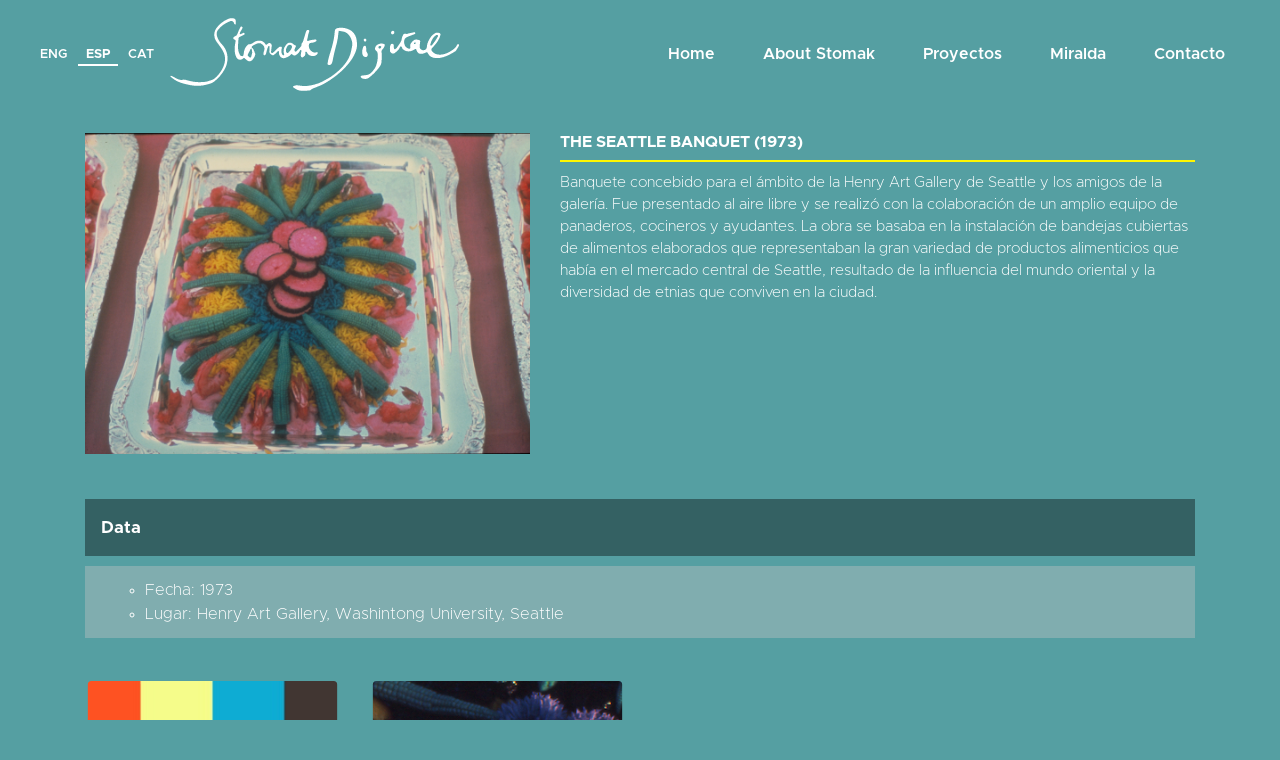

--- FILE ---
content_type: text/html; charset=UTF-8
request_url: https://stomakdigital.org/proyecto/the_seattle_banquet_(1973).html
body_size: 4892
content:
<!DOCTYPE html PUBLIC "-//W3C//DTD XHTML 1.0 Transitional//EN" "http://www.w3.org/TR/xhtml1/DTD/xhtml1-transitional.dtd">
<html xmlns="http://www.w3.org/1999/xhtml">
<head>
<meta http-equiv="content-type" content="text/html; charset=utf-8" />
<meta http-equiv="X-UA-Compatible" content="IE=edge">
<meta name="viewport" content="width=device-width, initial-scale=1">
<title>Stomak Digital</title>
<meta http-equiv="Content-Language" content="es" />
<meta http-equiv="imagetoolbar" content="no" />
<meta name="MSSmartTagsPreventParsing" content="true" />
<meta name="description" content="" />
<meta name="keywords" content="" />
<meta name="author" content="Addmira Multimedia" />
<meta name="Robots" content="follow" >

<!-- <link rel="shortcut icon" href="/favicon.ico" type="image/x-icon">
<link rel="icon" href="https://stomakdigital.org/themes/theme_standard/images/favicon.ico" type="image/x-icon"> -->


<link rel="apple-touch-icon" sizes="57x57" href="https://stomakdigital.org/themes/theme_standard/images/favicon/apple-icon-57x57.png">
<link rel="apple-touch-icon" sizes="60x60" href="https://stomakdigital.org/themes/theme_standard/images/favicon/apple-icon-60x60.png">
<link rel="apple-touch-icon" sizes="72x72" href="https://stomakdigital.org/themes/theme_standard/images/favicon/apple-icon-72x72.png">
<link rel="apple-touch-icon" sizes="76x76" href="https://stomakdigital.org/themes/theme_standard/images/favicon/apple-icon-76x76.png">
<link rel="apple-touch-icon" sizes="114x114" href="https://stomakdigital.org/themes/theme_standard/images/favicon/apple-icon-114x114.png">
<link rel="apple-touch-icon" sizes="120x120" href="https://stomakdigital.org/themes/theme_standard/images/favicon/apple-icon-120x120.png">
<link rel="apple-touch-icon" sizes="144x144" href="https://stomakdigital.org/themes/theme_standard/images/favicon/apple-icon-144x144.png">
<link rel="apple-touch-icon" sizes="152x152" href="https://stomakdigital.org/themes/theme_standard/images/favicon/apple-icon-152x152.png">
<link rel="apple-touch-icon" sizes="180x180" href="https://stomakdigital.org/themes/theme_standard/images/favicon/apple-icon-180x180.png">
<link rel="icon" type="image/png" sizes="192x192"  href="https://stomakdigital.org/themes/theme_standard/images/favicon/android-icon-192x192.png">
<link rel="icon" type="image/png" sizes="32x32" href="https://stomakdigital.org/themes/theme_standard/images/favicon/favicon-32x32.png">
<link rel="icon" type="image/png" sizes="96x96" href="https://stomakdigital.org/themes/theme_standard/images/favicon/favicon-96x96.png">
<link rel="icon" type="image/png" sizes="16x16" href="https://stomakdigital.org/themes/theme_standard/images/favicon/favicon-16x16.png">
<link rel="manifest" href="https://stomakdigital.org/themes/theme_standard/images/favicon/manifest.json">
<meta name="msapplication-TileColor" content="#ffffff">
<meta name="msapplication-TileImage" content="https://stomakdigital.org/themes/theme_standard/images/favicon/ms-icon-144x144.png">
<meta name="theme-color" content="#ffffff">






<link href="https://stomakdigital.org/themes/theme_standard/fontawesome-5.7.2/css/all.css" rel="stylesheet" type="text/css" media="screen" />
<link href="https://stomakdigital.org/styles/bootstrap-4.1.3/css/bootstrap.css" rel="stylesheet" type="text/css" media="screen" />
<link href="https://stomakdigital.org/themes/theme_standard/css/addmira_css.css" rel="stylesheet" type="text/css" media="screen" />
<link href="https://stomakdigital.org/themes/theme_standard/css/addbio_css.css" rel="stylesheet" type="text/css" media="screen" />
<link href="https://stomakdigital.org/themes/theme_standard/css/addproj_css.css" rel="stylesheet" type="text/css" media="screen" />


<script type="text/javascript" src="https://stomakdigital.org/js/j.min.js"></script>
<script type="text/javascript" src="https://stomakdigital.org/js/jquery-ui-1.8.2.custom.min.js"></script>
<link href="https://stomakdigital.org/js/jquery-ui-1.8.2.custom.css" rel="stylesheet" type="text/css" />
<script src="https://cdnjs.cloudflare.com/ajax/libs/popper.js/1.14.7/umd/popper.min.js" integrity="sha384-UO2eT0CpHqdSJQ6hJty5KVphtPhzWj9WO1clHTMGa3JDZwrnQq4sF86dIHNDz0W1" crossorigin="anonymous"></script>
<script type="text/javascript" src="https://stomakdigital.org//styles//bootstrap-4.1.3/js/bootstrap.js"></script>
<script type="text/javascript" src="https://stomakdigital.org/js/jquery.nicescroll.min.js"></script>
<script type="text/javascript">function submitform(){document.forms["buscador"].submit();}</script>
<script type="text/javascript">

  var _gaq = _gaq || [];
  _gaq.push(['_setAccount', 'UA-716340-14']);
  _gaq.push(['_trackPageview']);

  (function() {
    var ga = document.createElement('script'); ga.type = 'text/javascript'; ga.async = true;
    ga.src = ('https:' == document.location.protocol ? 'https://ssl' : 'http://www') + '.google-analytics.com/ga.js';
    var s = document.getElementsByTagName('script')[0]; s.parentNode.insertBefore(ga, s);
  })();

</script>

<script language="javascript">
//Su explorador no soporta java o lo tiene deshabilitado; esta pagina necesita javascript para funcionar correctamente<!--
//Copyright © addmira.com

function abrir(direccion, pantallacompleta, herramientas, direcciones, estado, barramenu, barrascroll, cambiatamano, ancho, alto, izquierda, arriba, sustituir){
     var opciones = "fullscreen=" + pantallacompleta +
                 ",toolbar=" + herramientas +
                 ",location=" + direcciones +
                 ",status=" + estado +
                 ",menubar=" + barramenu +
                 ",scrollbars=" + barrascroll +
                 ",resizable=" + cambiatamano +
                 ",width=" + ancho +
                 ",height=" + alto +
                 ",left=" + izquierda +
                 ",top=" + arriba;
     var ventana = window.open(direccion,"venta",opciones,sustituir);

}
//-->
</script>





<script language="javascript">

$(function(){ //llamada tras la carga de la página
    var enlace =$("a.popup").click(function(){  //indicamos que al hacer click en cualquier elemento "a" que tenga la clase "claseDelEnlace" ejecute la siguiente función
        var destino = $(this).attr("href");
		var anchoventana = 550;
		var altoventana = 400;
        $.ajax({
				 type: "GET",
				 url: destino,
				 success: function(data){ //indicamos la función que se ejecutará al recibir los datos en la variable data exitosamente
                                 //limitamos el contenido del documento a lo que está dentro de la etiqueta body
                                 var ini = data.indexOf("<body");
                                  if (ini>=0){
		                         ini = data.indexOf(">", ini)+1;
                                      var fin = data.indexOf("</body");
                                      fin = fin-ini;
                                      var datos= data.substr(ini, fin);
                                  }else{
                                      var datos = data;
                                 }
                                 //si el contenido del documento tiene la etiqueta title, la extraemos para utilizarla como titulo de la ventana
								  ini = 0;
                                  ini = data.indexOf("<title");
                                  if (ini>=0){
		                              ini = data.indexOf(">", ini)+1;
								      fin = 0;
                                      fin = data.indexOf("</title");
                                      fin = fin-ini;
                                      var titulo= data.substr(ini, fin);
                                  }else{
                                      var titulo = "Ventana Emergente";
                                 }
                                 $("body").append('<div class="ventana">'+datos+'</div>'); //adjuntamos los datos recibidos en una capa con la clase "ventana" al final del documento
                                 $("div.ventana").dialog({  //indicamos que las capas con la clase "ventana" son ventanas de dialogo
                                          closeText: 'Cerrar',
                                          title: titulo,
										  height: altoventana,
										  width: anchoventana,
                                          close: function(){ //indicamos la función que se ejecutará al cerrarse la ventana
                                                  $(this).remove(); //borramos la capa
                                          }
                                  });
                            }
        });
		return false;
    });
});

function goHome(){ document.location.href = "https://stomakdigital.org/" }

</script>
  <script>
        $('#carouselExampleControls').carousel( { interval: 500, wrap: true, keyboard: false, pause:false } )
    </script>
<style>
.dropdown:hover>.dropdown-menu {
  display: block;
}
</style>

<script>
$(".select-miralda").niceScroll();
     
</script>

</head>


    <!-- <nav class="navbar navbar-expand-lg pull-right p-0" style="background:#42797b;">
  <div class="container-fluid">
  
        
          <ul class="navbar-nav m-auto">
          <li class="nav-item">
            <small><a class="nav-link text-white" href="https://stomakdigital.org/idioma/cat.html" >CAT</a></small>
          </li>

          <li class="nav-item">
            <small><a class="nav-link text-white" href="https://stomakdigital.org/idioma/esp.html"  style="text-decoration:underline;" >ESP</a></small>
          </li>

          <li class="nav-item">
            <small><a class="nav-link text-white" href="#">ENG</a></small>
          </li>
        </ul>


  </div><
</nav> -->

<div class="container-fluid">
<div class="row">
  <div class="col-lg-12">
  <nav class="navbar navbar-expand-lg navbar-light navbar-dark">
  <!-- <ul class="navbar-nav m-auto" style="border: 2px solid #fff; border-radius: 2px;"> -->
  <ul class="navbar-nav m-auto" id="languages_menu">
          <li class="nav-item">
            <small><a class="nav-link text-miralda" href="https://stomakdigital.org/idioma/eng.html" >ENG</a></small>
          </li>
          <li class="nav-item">
            <small><a class="nav-link text-miralda" href="https://stomakdigital.org/idioma/esp.html"  id="selected" >ESP</a></small>
          </li>
          <li class="nav-item">
            <small><a class="nav-link text-miralda" href="https://stomakdigital.org/idioma/cat.html" >CAT</a></small>
          </li>
        </ul>
        <a class="navbar-brand" href="https://stomakdigital.org/"><img src="https://stomakdigital.org/themes/theme_standard/images/logo_final.svg" style="width:300px;"" alt="" srcset=""></a>
          <button class="navbar-toggler mx-auto" type="button" data-toggle="collapse" data-target="#navbarNavDropdown" aria-controls="navbarNavDropdown" aria-expanded="false" aria-label="Toggle navigation">
              <span class="navbar-toggler-icon"></span>
          </button>
          <div id="navbarNavDropdown" class="navbar-collapse collapse h-100">
          
          <ul class="navbar-nav ml-auto">
          <li class="nav-item active mx-lg-3 mx-sm-auto mx-xs-auto">
            <a class="nav-link text-miralda" href="https://stomakdigital.org/">Home</a> 
          </li>
          <li class="nav-item active mx-lg-3 mx-sm-auto mx-xs-auto">
            <a class="nav-link text-miralda"  href="https://stomakdigital.org/que_es.html">About Stomak</a>
          </li>
          <li class="nav-item active mx-lg-3 mx-sm-auto mx-xs-auto">
            <a class="nav-link text-miralda" href="https://stomakdigital.org/proyectos.html">Proyectos</a>
          </li>
          <li class="nav-item active mx-lg-3 mx-sm-auto mx-xs-auto">
            <a class="nav-link text-miralda" href="https://stomakdigital.org/miralda.html">Miralda</a>
          </li>
          <li class="nav-item active mx-lg-3 mx-sm-auto mx-xs-auto">
            <a class="nav-link text-miralda" href="https://stomakdigital.org/contacto.html">Contacto</a>
          </li>
        </ul>
             
          </div>
      </nav>
</div>
  </div>
</div>



<!-- FIN HEADER -->
<link rel="stylesheet" href="https://stomakdigital.org/styles/imageflow.css" type="text/css" />
<link rel="stylesheet" href="https://stomakdigital.org/javascript/highslide.css" type="text/css" />
<link href="https://stomakdigital.org/themes/theme_standard/css/addproj_css.css" rel="stylesheet" type="text/css" media="screen" />
<script type="text/javascript" src="https://stomakdigital.org/imageflow.packed.js"></script>
<script src="https://stomakdigital.org/scripts/swfobject_modified.js" type="text/javascript"></script>
<script type="text/javascript" src="https://stomakdigital.org/javascript/highslide.packed.js"></script>
<script type="text/javascript">    
		hs.graphicsDir = 'https://stomakdigital.org/javascript/graphics/';
		hs.outlineType = 'rounded-white';
		hs.outlineWhileAnimating = true;
</script>
<!-- CONTENT -->

<!-- imagen + texto -->
<div class="container pt-4 pb-4">
	<div class="row">
		<div class="col-12">
			
		</div>
	</div>

	<div class="row mb-3">
		<div class="col-lg-5 col-md-4 col-sm-12 col-xs-12">
			<img src="https://stomakdigital.org/media_repository/projecte_the_seattle_banquet_(1973).jpg" class="img-fluid mb-4" longdesc="https://stomakdigital.org/media_repository/projecte_the_seattle_banquet_(1973).jpg" alt="THE SEATTLE BANQUET (1973)" onClick="return hs.expand(this, { src: this.getAttribute('longdesc'), outlineType: 'rounded-white', fadeInOut: true })" border="0" />
		</div>
		<div class="col-lg-7 col-md-8 col-sm-12 col-xs-12 proyect_content">
		<!-- <h6 class="title"></h6> -->
		<h6 class="title">THE SEATTLE BANQUET (1973)</h6>
				<hr class="title_line" />
			<p><span>Banquete concebido para el &aacute;mbito de la Henry Art Gallery de Seattle y los amigos de la galer&iacute;a. Fue presentado al aire libre y se realiz&oacute; con la colaboraci&oacute;n de un amplio equipo de panaderos, cocineros y ayudantes. La obra se basaba en la instalaci&oacute;n de bandejas cubiertas de alimentos&nbsp;elaborados que representaban la gran variedad de productos alimenticios que hab&iacute;a en el mercado central de Seattle, resultado de la influencia del mundo oriental y la diversidad de etnias que conviven en la ciudad.</span></p>					</div>
	</div>


	<!-- <div class="row mb-3">
		<div class="col-12">
			<img src="https://stomakdigital.org/media_repository/projecte_the_seattle_banquet_(1973).jpg" class="col-lg-5 col-md-5 col-sm-12 col-xs-12 rounded float-left mb-2" longdesc="https://stomakdigital.org/media_repository/projecte_the_seattle_banquet_(1973).jpg" alt="THE SEATTLE BANQUET (1973)" onClick="return hs.expand(this, { src: this.getAttribute('longdesc'), outlineType: 'rounded-white', fadeInOut: true })" border="0" />


			<h3 class=" m-3">THE SEATTLE BANQUET (1973)</h3>
			<p><span>Banquete concebido para el &aacute;mbito de la Henry Art Gallery de Seattle y los amigos de la galer&iacute;a. Fue presentado al aire libre y se realiz&oacute; con la colaboraci&oacute;n de un amplio equipo de panaderos, cocineros y ayudantes. La obra se basaba en la instalaci&oacute;n de bandejas cubiertas de alimentos&nbsp;elaborados que representaban la gran variedad de productos alimenticios que hab&iacute;a en el mercado central de Seattle, resultado de la influencia del mundo oriental y la diversidad de etnias que conviven en la ciudad.</span></p>	
	
					</div>
	</div> -->

<!-- new data -->

	<div class="row">
		<div class="col-12">
			<ul class="list-group mb-3">
				<li class="list-group-item bg-dark text-white p-3 pl-3 list_group_title"><span class="title_descriptions">Data</span></li>
 				
				<li class="list-group-item"><ul>
<li>Fecha: 1973&nbsp;</li>
<li>Lugar: Henry Art Gallery, Washintong University, Seattle</li>
</ul></li>
				
			</ul>
		</div>
	</div>

	<!-- FICHA TECNICA BLOCK -->
	<!-- <div class="row">
		<div class="col-12">
			<ul class="list-group mb-3">
				<li class="list-group-item bg-dark text-white p-3 pl-3 list_group_title"><span class="title_descriptions">Data</span></li>
 									<li class="list-group-item"><b>Nombre:</b>&nbsp;THE SEATTLE BANQUET (1973)</li>
						
				 
					<li class="list-group-item"><b>Lugar:</b>&nbsp;Henry Art Gallery</li>
													<li class="list-group-item"><b>Ciudad:</b>&nbsp;Seattle, USA</li>
							
				   
					<li class="list-group-item"><b>Creación:</b>&nbsp;1973</li>
							</ul>
		</div>
	</div> -->

	<!-- OTROS DATOS BLOCK -->
	<!--  -->

<!-- CONTENT BLOCK -->	
	<div class="row mt-2">

		<!-- VIDEO SUB-BLOCK -->				 
				
												
	
		<!-- THUMBNAILS OBRAS SUB-BLOCK -->
					

								
					
								<a href="https://stomakdigital.org/obra/eat_art_with_miralda.html" title="EAT ART WITH MIRALDA" style="text-decoration:none" class="col-lg-3 p-1">

									
									<div style="background: url('https://i.vimeocdn.com/video/818761985_640.jpg') no-repeat;background-position: center; height:300px; transform: scale(0.9); border-radius:4px;"> </div>
					
								</a>

								
					
								<a href="https://stomakdigital.org/obra/the_seattle_banquet_-_entremeses_seattle.html" title="THE SEATTLE BANQUET - Entremeses Seattle" style="text-decoration:none" class="col-lg-3 p-1">

									
									<div style="background: url('https://stomakdigital.org/media_repository/the_seattle_banquet_-_entremeses_seattle_seattle_1.jpg') no-repeat;background-position: center; height:300px; transform: scale(0.9); border-radius:4px;"> </div>
					
								</a>

																
									

	</div>

<!-- TAGS BLOCK -->

	<div class="row mt-2">
		<div class="col-12">
			<ul class="list-group mb-2">
				<li class="list-media m-3">
				<b>Tipologia </b>&nbsp;<span class="badge badge-miralda m-1 py-2"><a href="https://stomakdigital.org/tipologia/accion.html" style="padding:2px;font-size:15px;" class="text-white">Acción</a></span> <span class="badge badge-miralda m-1 py-2"><a href="https://stomakdigital.org/tipologia/obra_comestible.html" style="padding:2px;font-size:15px;" class="text-white">Obra Comestible</a></span> 					
				</li>
					
			
				<li class="list-media m-3">
				<b>Tags </b>&nbsp;<span class="badge badge-miralda m-1 py-2"><a href="https://stomakdigital.org/keywords/Mercado.html" style="padding:2px;font-size:15px;" class="text-white">Mercado</a></span> <span class="badge badge-miralda m-1 py-2"><a href="https://stomakdigital.org/concepto/color.html" style="padding:2px;font-size:15px;" class="text-white">Color</a></span><span class="badge badge-miralda m-1 py-2"><a href="https://stomakdigital.org/concepto/comida/bebida.html" style="padding:2px;font-size:15px;" class="text-white">Comida/Bebida</a></span><span class="badge badge-miralda m-1 py-2"><a href="https://stomakdigital.org/concepto/cultura_culinaria.html" style="padding:2px;font-size:15px;" class="text-white">Cultura Culinaria</a></span>					
				</li>
			</ul>
		</div>
	</div>
</div>








--- FILE ---
content_type: text/css
request_url: https://stomakdigital.org/themes/theme_standard/css/addmira_css.css
body_size: 5360
content:
/*Stomak Web v.0.1 Addmira Multimedia */
/* TAGS GENERALES */
@import url('https://fonts.googleapis.com/css?family=Nunito:300,400');
html, body {margin:0; padding:0; background: #559fa2; color:#fff;}


@font-face {
    font-family: MetropolisExtraLight;
    src: url("./metropolis_font/metropolis.extra-light.otf") format("opentype");
}
@font-face {
    font-family: MetropolisSemibold;
    src: url("./metropolis_font/metropolis.semi-bold.otf") format("opentype");
}
@font-face {
    font-family: MetropolisBold;
    src: url("./metropolis_font/metropolis.bold.otf") format("opentype");
}
@font-face {
    font-family: MetropolisRegularItalic;
    src: url("./metropolis_font/metropolis.regular-italic.otf") format("opentype");
}
@font-face {
	font-family: MetropolisBoldItalic;
	src: url("./metropolis_font/metropolis.bold-italic.otf") format("opentype");
}
/*body {*/ /*font-family: "Lucida Sans", verdana, Tahoma, Arial, helvetica, sans-serif;*/ /*font-family:Arial, Helvetica, sans-serif; font-size: 12px; background:#FFF url('../images/fondo_header.gif') repeat-x; text-align:center}*/
/* body { font-family:Arial, Helvetica, sans-serif; font-size: 12px; } */
body { /*font-family: "Lucida Sans", verdana, Tahoma, Arial, helvetica, sans-serif;*/ /*font-family:Arial, Helvetica, sans-serif; font-size: 15px;*/ 
	/* font-family: -apple-system, BlinkMacSystemFont, "Segoe UI", Roboto, "Helvetica Neue", Arial, sans-serif, "Apple Color Emoji", "Segoe UI Emoji", "Segoe UI Symbol", "Noto Color Emoji"; */


	/* font-family: 'Nunito', sans-serif; */


	font-family: 'MetropolisExtraLight', sans-serif;

	font-size:16px;


	/* font-weight: 300; */
}
span.codedirection { unicode-bidi:bidi-override; direction: rtl; font-weight: 600;}
span.codedirection:hover { cursor: pointer;}
h1, h2 { margin:0; padding:0;}
table { width:100%; margin:0; padding:0; border-collapse:collapse; }
td { margin:0; padding:0; border-collapse:collapse;}
td p{ vertical-align:top; }

/* HEADER */
#header_wrapper { margin:0 auto 0 auto; height:auto; width:960px;}

/* old 25/02/2019 */

/* #logo { width:218px; height:116px; background:#FFF url('../images/logo.gif') no-repeat; float:left;}
.logo { width:218px; height:116px; float:left; }
.logo a { display: block; height: 100%; width: 100%; background:#FFF url('../images/logo.gif') no-repeat; }
.logo a:hover { background-position:0 -116px; } */


/* #logo { width:218px; height:116px; background:#FFF url('../images/logo.gif') no-repeat; float:left;}
.logo { width:218px; height:116px; float:left; } */

/* cambiado 25/02/2019 */
.logo { background:#FFF url('../images/logo_new.gif') no-repeat; }
.logo:hover { background-position:0 -116px; cursor:pointer;}
#logo2:hover{cursor:pointer;}

.seleccionado { text-decoration:none; color:#000; font-weight:bold; }

#menu { background:#FFF url('../images/fondo_header2.gif') no-repeat; }
	.menu {text-align:left; position:relative; font-size:0.9em;/*height:2.5em;*/ height:0em; margin:0; padding:0; list-style-type:none; text-transform:uppercase;}
	.menu ul {padding:0; margin:0; list-style-type:none; /* for Firefox */}
	.menu li {float:left; position:relative;}
	.menu li a, .menu li a:visited {display:block; text-decoration:none; width:7em; color:#fff; float:left; padding-right:1em; /*line-height:3.2em;*/ background:#000; height:23px; text-align:center; }
	* html .menu li a, .menu li a:visited {width:6em; /* hack for IE5.5 */}
	.menu li a.drop, .menu li a.drop:visited {/*font-weight:bold;*/ }
	.menu li a:active {/*font-weight:bold;*/ }
	.menu li ul {visibility:hidden; position:absolute; top:2.5em; left:0; height:0; overflow:hidden;}
	.menu table {margin:-1px; border-collapse:collapse; font-size:1em; /* font size for IE5.5 */}

.activo {height:22px; background:#666666;}

	/* fist line style for IE7 and non-IE browsers and the second line for IE5.5 and IE6 */
	.menu li:hover a,.menu li a:hover {/*text-decoration:underline; border:0;color:#000; */ height:22px; background:#666666; }
	.menu li:hover ul,.menu li a:hover ul {visibility:visible; height:auto; /*width:auto;*/width:8.8em;  background:#666666; /*border:1px solid #ddd;*/ left:0; top:2.35em; overflow:visible; }
	.menu li:hover ul li a,.menu li a:hover ul li a {display:block; font-weight:normal; background:#666666; text-decoration:none; height:auto; line-height:1.5em; padding:0.5em 0 0.5em 0.5em; /*width:14em;*/width:10.8em; color:#fff; font-size:10px; border-bottom:1px solid #FFF; text-align:left; }
	.menu li:hover ul li a:hover,.menu li a:hover ul li a:hover {display:block; font-weight:normal; background:transparent; text-decoration:none; height:auto; line-height:1.5em; padding:0.5em 0 0.5em 0.5em; /*width:14em;*/width:8.8em; font-size:10px; color:#FFF; text-align:left; }
	* html .menu li a:hover ul li a {width:16em; w\idth:15em; /* hack for IE5.5 */}
	.menu li:hover ul li a.drop,.menu li a:hover ul li a.drop {font-weight:bold; }
	.menu li:hover ul li ul,.menu li a:hover ul li a ul {visibility:hidden; position:absolute; top:0; left:9.5em; height:0; width:9.5em; overflow:hidden;}
	.menu li:hover ul li a:hover,.menu li a:hover ul li a:hover {text-decoration:none;font-weight:bold; width:10.8em; }
	.menu li:hover ul li:hover ul,.menu li a:hover ul li a:hover ul {visibility:visible; color:#000; border:1px solid #ddd; height:auto; background:#fff; width:9.5em; }
	.menu li:hover ul li:hover ul.left,.menu li a:hover ul li a:hover ul.left {left:-9.3em;}
	.menu li:hover ul li:hover ul li a,.menu li a:hover ul li a:hover ul li a {display:block; height:auto;}
	.menu li:hover ul li:hover ul li:hover a,.menu li a:hover ul li a:hover ul li a:hover {text-decoration:underline;}

	/* idioma */
	.idioma {text-align:left; position:relative; margin-top:0px; font-size:0.9em; height:0em; padding:0; list-style-type:none; text-transform:capitalize;}
	.idioma ul {padding:0; margin:0; list-style-type:none; /* for Firefox */}
	.idioma li {float:right; position:relative;}
	.idioma li a, .idioma li a:visited {display:block; text-decoration:none; color:#000; float:left;  padding-left:1em; padding-right:1em; height:23px; text-align:center; }
	* html .idioma li a, .idioma li a:visited {width:4em; /* hack for IE5.5 */}
	.activoidioma { text-decoration:underline; }
	.idioma li a.drop, .idioma li a.drop:visited {/*font-weight:bold;*/ }
	.idioma li a:active {/*font-weight:bold;*/ }
	.idioma li ul {visibility:hidden; position:absolute; top:2.5em; left:0; height:0; overflow:hidden;}
	.idioma table {margin:-1px; border-collapse:collapse; font-size:1em; /* font size for IE5.5 */}


	.home, .stomak, .serveis, .projectes, .herramientas, .contacta { margin:0; padding:0 5px 0 0; font-size:13px; font-weight:bold}
	.home a, .stomak a, .serveis a, .projectes a, .herramientas a, .contacta a { padding:8px 0 0 10px;}

#barra { width:41px; height:25px; background:#FFF url('../images/izda_barra.gif') no-repeat; clear:both; float:left}
/*#barra_fons { width:898px; height:23px; background:#FFF url('../images/barra_fons.gif') repeat-x; float:left; text-align:left;}*/
#barra_fons1 { /*width:898px;*/ width:400px; height:25px; background:#FFF url('../images/barra_fons.gif') repeat-x; float:left; text-align:left;}
#barra_fons2 { /*width:898px;*/ width:140px; height:25px; background:#FFF url('../images/barra_fons.gif') repeat-x; float:left; text-align:left;}
#barra_fons { /*width:898px;*/ width:358px; height:25px; background:#FFF url('../images/barra_fons.gif') repeat-x; float:left; text-align:left;}
#barra_der{ margin:0x; padding:0; width:21px; height:25px; background:#FFF url('../images/barra_der.gif') no-repeat; float:left}
#barra_der_sin{ margin:0x; padding:0; width:21px; height:25px; background:#FFF url('../images/barra_der_sin.gif') no-repeat; float:left}
#barra_der a { display: block; height: 100%; width: 100%; }

/* CONTENT */
#content_wrapper { margin:0 auto 0 auto; height:auto;}

/* Zona Izquierda */
#content_izda { padding:0 5px 0 0; width:150px; height:100%; float:left; text-align:center; }
#content_izda a { color:#b3b3b3; text-decoration:none; }
#content_izda h1 { font-size:24px; text-transform:lowercase; }
#content_izda h2 { font-size:18px; text-transform:lowercase;}
	#content_izda a:hover { text-decoration:underline; color:#666666; font-size:105%; }
	#content_izda a:visited { text-decoration:none; }
	#content_izda a:active { text-decoration:none; }

/* Zona Centro */
#content_center { width:805px; /*height:100%;*/ height:auto; float:left; color:#000;}
#content_center h1 { margin:0; padding:10px 0 0 0; text-align:left; color:#000; font-size:23px; font-weight:bold; }
#content_center p { text-align:left; font-size:16px; padding:0 8px 0 0; }
#content_center a { /*color:#03a2ca;*/color:#0000FF; text-decoration:none; }
	#content_center a:hover { text-decoration:none; }
	#content_center a:visited { text-decoration:underline; }
	#content_center a:active { text-decoration:underline; }

#content_center table { width:98%}
#content_center td { border-bottom:1px dashed #CCCCCC; padding:0 0 5px 0; }
#content_center td#sinlinea { border-bottom:0; padding:0 0 5px 0; }
#content_center td img { padding:5px 0 0 5px; /* float:left;*/  /*height:65px;*/  }
#content_center td h2 { margin:0; padding:5px 0 0 5px; width:80%; text-align:left; text-transform:uppercase; font-size:12px; float:left; }
#content_center td h2 a, #content_center td p a { color:#000; text-decoration:none; }
#content_center td h2 a:hover, #content_center td p a:hover { color:#000; text-decoration:underline; }
#content_center td p, #content_center td li { margin:0; padding:5px 0 0 5px; /* width:65%;*/ text-align:left; font-size:12px; float:left; list-style-type:none; }
#content_center .col1, #content_center .col3 { width:614px; }
#content_center .col2 { width:41px; border-bottom:0 dashed #CCCCCC; }
#content_center .col1 a, #content_center .col3 a { text-decoration:none; color:#000;}
	#content_center .col1 a:hover, #content_center .col3 a:hover { text-decoration:underline; }
	#content_center .col1 a:visited, #content_center .col3 a:visited { text-decoration:none; }
	#content_center .col1 a:active, #content_center .col3 a:active { text-decoration:none; }

#ficha_tecnica td h1 { font-size:16px; padding-left:5px; }
.normal_home, .normal_sobre { color:#686565;}

/* .breadcrumb { margin:0; padding:5px 0 0 5px; font-size:10px; font-family:verdana; color:#FFF; text-align:left; font-weight:bold;}
.breadcrumb a { font-family:verdana; color:#FFF; text-align:left; font-weight:bold; text-decoration:none;}
.breadcrumb_activo { text-transform:capitalize; font-size:10px; font-family:verdana; color:#8c8c8c; text-align:left; font-weight:bold;} */


.breadcrumb { margin:0; padding:5px 0 0 5px; font-size:10px; font-family:verdana; color:#343a40; text-align:left; font-weight:bold;}
.breadcrumb a { font-family:verdana; color:#343a40; text-align:left; font-weight:bold; text-decoration:none;}
.breadcrumb_activo { text-transform:capitalize; font-size:10px; font-family:verdana; color:#8c8c8c; text-align:left; font-weight:bold;}
/* Zona Derecha */
/* #content_dcha { width:150px; height:100%; background:#000; float:right; }
#content_dcha {color: #ffffff;}
#content_dcha p { color:#FFF; }
#content_dcha table { color:#FFF; text-align:left; }
#content_dcha table h1, #content_dcha table p, #content_dcha table a {padding:5px 5px 5px 27px;}
#content_dcha table h1 { font-size:12px; text-transform:uppercase; }
#content_dcha table p { font-size:11px;}
#content_dcha table a { color:#03a2ca; font-size:10px; text-decoration:none;}
	#content_dcha table a:hover { text-decoration:underline; }
	#content_dcha table a:visited { text-decoration:none; }
	#content_dcha table a:active { text-decoration:none; } */
.blog-sidebar{background: #000; color: #fff;}
/* Form buscador */
#buscador{margin:0;}
/* #buscador button{padding: 5px;border-radius: 11px;} */
#buscador button{padding: 6px; border-radius: 8px;}

#buscador select{height:26px;font-size: 10px;}
#buscador input{height: 26px; font-size: 10px}
#barra_fons form span { padding:5px 5px 0 0; color:#FFF; font-size:10px; float:right; font-weight:bold;}
#barra_fons input { margin:2px 5px 0 0; width:150px; height:10px; float:right; }
#barra_fons select { margin:2px 5px 0 0; width:120px; height:16px; float:right; font-size:9px; }

select#anyo, select#ciudad, select#proyecto, /*select#concepto,*/ select#projecte { border:1px solid #CCCCCC; margin:5px 0 0 0; width: 275px;}
/* select#concepto { color:#03A2CA; color:#0000FF; } */
#ficha_tecnica button { padding: 0px 11px; }
#ficha_tecnica button img{ width: 23px; }

/* #ficha_tecnica button:hover {} */

/* FOOTER */
#footer_wrapper { }
/* .footer { background:#FFF url('../images/footer.gif') no-repeat; } */
/* .footer{background: #000; border-radius: 10px;} */
.footer{border-radius: 10px;}
.dcha {font-size:10px; font-weight:400; color:#fff;}
.izda a, .dcha a, .medio a { text-decoration:none; color:#FFF; }
.izda a:hover, .medio a:hover, .dcha a:hover { text-decoration:underline; }

/* highslide busqueda Avançada*/

	.suggestionsBox {
		position: relative;
		left: 30px;
		margin: 10px 0px 0px 0px;
		width: 200px;
		background-color: #212427;
		-moz-border-radius: 7px;
		-webkit-border-radius: 7px;
		border: 2px solid #000;
		color: #fff;
	}

	.suggestionsBox2 {
		position: relative;
		left: 30px;
		margin: 10px 0px 0px 0px;
		width: 200px;
		background-color: #212427;
		-moz-border-radius: 7px;
		-webkit-border-radius: 7px;
		border: 2px solid #000;
		color: #fff;
	}

	.suggestionsBox3 {
		position: relative;
		left: 30px;
		margin: 10px 0px 0px 0px;
		width: 200px;
		background-color: #212427;
		-moz-border-radius: 7px;
		-webkit-border-radius: 7px;
		border: 2px solid #000;
		color: #fff;
	}

	.suggestionsBox4 {
		position: relative;
		left: 30px;
		margin: 10px 0px 0px 0px;
		width: 200px;
		background-color: #212427;
		-moz-border-radius: 7px;
		-webkit-border-radius: 7px;
		border: 2px solid #000;
		color: #fff;
	}

	.suggestionsBox5 {
		position: relative;
		left: 30px;
		margin: 10px 0px 0px 0px;
		width: 200px;
		background-color: #212427;
		-moz-border-radius: 7px;
		-webkit-border-radius: 7px;
		border: 2px solid #000;
		color: #fff;
	}

	.suggestionsBox6 {
		position: relative;
		left: 30px;
		margin: 10px 0px 0px 0px;
		width: 200px;
		background-color: #212427;
		-moz-border-radius: 7px;
		-webkit-border-radius: 7px;
		border: 2px solid #000;
		color: #fff;
	}

	.suggestionsBox7 {
		position: relative;
		left: 30px;
		margin: 10px 0px 0px 0px;
		width: 200px;
		background-color: #212427;
		-moz-border-radius: 7px;
		-webkit-border-radius: 7px;
		border: 2px solid #000;
		color: #fff;
	}

	.suggestionsBox8 {
		position: relative;
		left: 30px;
		margin: 10px 0px 0px 0px;
		width: 200px;
		background-color: #212427;
		-moz-border-radius: 7px;
		-webkit-border-radius: 7px;
		border: 2px solid #000;
		color: #fff;
	}

	.suggestionsBox9 {
		position: relative;
		left: 30px;
		margin: 10px 0px 0px 0px;
		width: 200px;
		background-color: #212427;
		-moz-border-radius: 7px;
		-webkit-border-radius: 7px;
		border: 2px solid #000;
		color: #fff;
	}

	.suggestionsBox10 {
		position: relative;
		left: 30px;
		margin: 10px 0px 0px 0px;
		width: 200px;
		background-color: #212427;
		-moz-border-radius: 7px;
		-webkit-border-radius: 7px;
		border: 2px solid #000;
		color: #fff;
	}

	.suggestionsBox11 {
		position: relative;
		left: 30px;
		margin: 10px 0px 0px 0px;
		width: 200px;
		background-color: #212427;
		-moz-border-radius: 7px;
		-webkit-border-radius: 7px;
		border: 2px solid #000;
		color: #fff;
	}

	.suggestionsBox12 {
		position: relative;
		left: 30px;
		margin: 10px 0px 0px 0px;
		width: 200px;
		background-color: #212427;
		-moz-border-radius: 7px;
		-webkit-border-radius: 7px;
		border: 2px solid #000;
		color: #fff;
	}

	.suggestionList {
		margin: 0px;
		padding: 0px;
	}

	#busqueda_pro .suggestionList li {

		margin: 0px 0px 3px 0px;
		padding: 3px;
		cursor: pointer;
		float:none;
	}

	#busqueda_pro .suggestionList li:hover {
		background-color: #659CD8;
	}

	#busqueda_obr .suggestionList li {

		margin: 0px 0px 3px 0px;
		padding: 3px;
		cursor: pointer;
		float:none;
	}

	#busqueda_obr .suggestionList li:hover {
		background-color: #659CD8;
	}


hr{margin-top: 2px; margin-bottom: 10px;}
hr.special_home{ margin-top: 8px; margin-bottom: 8px; }


#languages_menu { flex-direction: inherit ; margin: 0 5px ;}
#languages_menu > li{ margin: 0 1px ;}
#menu_father{
	margin-top: -2px;
height: 108px !important;
	height: auto;
	background: url(../images/fondo_header2.gif) no-repeat center center;
-webkit-background-size: cover;
-moz-background-size: cover;
-o-background-size: cover;
background-size: cover;
	/* background: #FFF url(../images/fondo_header2.gif) no-repeat; */
}
#logo_parent{margin-top: -8px;}
#menu_2{background-image: linear-gradient(red, yellow);}
.navbar-dark .navbar-toggler{ border-color: transparent;}
.menu_prin{margin:0; padding: 0;}
/* .menu_prin nav{border-radius: 15px;} */
.link_blogsidebar{color: #fff;}
.link_blogsidebar:hover{color: #fff;}
.badge{ padding: 0.25em 1em; font-weight: 500; }
.brad-15{ border-radius: 8px !important;}

.text-miralda{font-family: 'MetropolisSemibold'; color:#fff !important; font-weight:600;}
.text-miralda:hover{color:#fff600 !important;}
/* small > a {display:inline-block;
	border-bottom:1px solid #fff;
	padding-bottom:1px;} */

.title_line{border:1px solid #fff600;}
.title_line_sm{border-bottom:1px solid #fff600; margin-bottom: 20px;}
h5.sup_title{font-weight: 300; font-size:23px;}
.title{font-weight: 600; font-family: 'MetropolisBold';}
.title_projects{color:#fff600;}

.credits_separator{ margin: 14px 0 25px 0; width: 55%; border-top: 1px solid #474747; }
.list-group-item{background-color: #80adaf !important; border:0 !important; margin: 5px 0; border-radius:0 !important;}
.list-group{border: 0 !important;}
.list_group_title{background-color: #346163 !important;}
		
	.border_bott_projects{border-bottom: 1px solid #fff600;}
	h5.subtitle_project_box{font-family: 'MetropolisBoldItalic'; font-size: 1rem;}
	.btn-miralda{background: #80b7b9 !important; border-radius: 25px;}
	.form-miralda{
		background: #80b7b9;
		border:none;
		 border-top-left-radius: 25px; 
		 border-bottom-left-radius: 25px;
			color:#fff;   
			height: calc(2.25rem + 2px);
			/* padding-left: 10% !important; */
	} 

	.form-miralda::placeholder{color: #fff; }
	.select-miralda{ display: block; width: 100%; height: calc(2.25rem + 2px); border-radius: 25px;
	  line-height: 1;
    background: url(./../images/down-arrow.png) no-repeat right #80b7b9;
    -webkit-appearance: none;
		background-position-x: 97%;
		text-align:center;
		color:#fff;
		/* text-align-last: left;	 */
		padding-left: 15px;
	}




input[type="text"].form-miralda:focus { background: #80b7b9; color:#fff; }

/* .input-group > .form-control {width:0% !important;} */



.list-media{list-style-type: none;}


/* .list-media b{ color: #346163; font-weight:900; } */
.badge-miralda { background-color: #d4d4d4; }
.badge-miralda a{ color: #346163 !important; font-weight:900;}


#selected{font-family: 'MetropolisBold'; font-weight:800;display:inline-block;border-bottom:1px solid #fff;padding-bottom:1px;border-width: 1.5px;}
#selected:hover{border-bottom:1px solid #fff600;border-width: 1.5px;}

.title_credits > h3{font-family: 'MetropolisBold'; color:#80b7b9; text-transform: capitalize;}



/* The container must be positioned relative: */
.custom-select2 {
  position: relative;
  font-family: Arial;
}

.custom-select2 select {
  display: none; /*hide original SELECT element: */
}

.select-selected {
  background-color: #80b7b9;
}

/* Style the arrow inside the select element: */
.select-selected:after {
  position: absolute;
  content: "";
  top: 14px;
  right: 10px;
  width: 0;
  height: 0;
  border: 6px solid transparent;
	border-color: #fff transparent transparent transparent;
	
}

/* Point the arrow upwards when the select box is open (active): */
.select-selected.select-arrow-active:after {
  border-color: transparent transparent #fff transparent;
	top: 7px;

}

.select-selected.select-arrow-active{
	color: #fff;
}


/* style the items (options), including the selected item: */
.select-items div,.select-selected {
  color: #80b7b9;
  padding: 8px 16px;
  /* border: 1px solid transparent;
  border-color: transparent transparent rgba(0, 0, 0, 0.1) transparent; */
  cursor: pointer;
}
.select-selected {
color: #fff;
}
/* Style items (options): */
.select-items {
  position: absolute;
	background-color: white;
	color:#80b7b9;
  top: 100%;
  left: 0;
  right: 0;
  z-index: 99;
}

/* Hide the items when the select box is closed: */
.select-hide {
  display: none;
}

.select-items div:hover, .same-as-selected {
  background-color: rgba(0, 0, 0, 0.1);
}


span.e-mail:before {
	content: attr(data-website) "\0040" attr(data-user);
	unicode-bidi: bidi-override;
	direction: rtl;
	padding-right: 10px;
}
a.e-mail:before{
	content: attr(data-website) "\0040" attr(data-user);
	unicode-bidi: bidi-override;
	direction: rtl;
	padding-right: 10px;
}
.highslide-image { border-color: #272727 !important; }
img { cursor: pointer; }
/* .carousel-item img { cursor: default; } */

/* @media only screen and (max-width: 845px) {
	.navbar-nav { margin: auto !important; }
	h5.title_rand{ font-size:1.25rem !important; }
  }

@media only screen and (max-width: 991px) {
	.logo { display: none; }
  } */

@media (max-width:992px) and (min-width:576px){
/* @media (max-width:992px) and (min-width:768px){ */
	#buscador button{width:30% !important;}
	#buscador input, #buscador select{width: 33% !important;}
	/* h5.title_rand{ font-size:1rem !important; } */
}

@media (max-width: 845px) {
.navbar-nav { margin: auto !important; }
/* h5.title_rand{ font-size:1.25rem !important; } */
}


/* @media (max-width: 1025px) {
h5.title_rand{ font-size:0.75rem !important; }
} */


@media (max-width:1025px) and (min-width:768px){
/* @media (max-width:992px) and (min-width:768px){ */
	/* #buscador button{width:30% !important;}
	#buscador input, #buscador select{width: 33% !important;} */
	h5.title_rand{ font-size:0.75rem !important; }
	/* h5.title_rand{ font-size:1rem !important; } */
}

@media (max-width: 991px) {
.logo { display: none; }
}

@media (max-width: 575px) {
.blog-sidebar { margin: 20px; }
nav.navbar.navbar-expand-lg.navbar-dark.bg-dark , div.col-md-12.text-right.bg-dark.navbar.p-1{ border-radius:0px !important; }
#buscador button {width:98%;}
h5.title_rand{ font-size:1.25rem !important; }
}

@media (min-width: 1200px){.title_line_cont{max-width: 45%;}}
@media (max-width: 1200px){.title_line_cont{max-width: 46%;}}
@media (max-width: 992px){.title_line_cont{max-width: 51%}}
@media (min-width:992px) and (max-width:1116px){.text-miralda{font-size:11px !important;}}
@media (max-width: 768px){
	.title_line_cont{max-width: 55%}
	.form-miralda::placeholder{font-size: 75%;}
	.select-miralda{ text-align-last: center;padding-left: 0; }
}
@media (max-width: 576px){

.title_line_cont{max-width: 74%}
.form-inline .input-group{ width:100%; }

}

@media (min-width: 576px){
	.form-inline .input-group{ width:100%; }
}




--- FILE ---
content_type: text/css
request_url: https://stomakdigital.org/themes/theme_standard/css/addbio_css.css
body_size: 689
content:
/*Stomak Web v.0.1 Addmira Multimedia */

/* Zona Izquierda */
#content_izda_bio { padding:0 5px 0 0; width:150px; height:371px; background:#FFF url('../images/antoni_miralda.gif') repeat-x;float:left; }
#content_izda_bio a { color:#b3b3b3; text-decoration:none; }
#content_izda_bio h1 { font-size:23px; }
#content_izda_bio h2 { font-size:18px; }
	#content_izda_bio a:hover { text-decoration:underline; color:#666666; font-size:105%; }
	#content_izda_bio a:visited { text-decoration:none; }
	#content_izda_bio a:active { text-decoration:none; }

/* Zona Centro */
#content_center_bio { width:655px; height:100%; float:left; }
#content_center_bio h1 { margin:0; padding:10px 0 0 0; text-align:left; color:#000; font-size:23px; font-weight:bold; }
#content_center_bio h2 { margin:0; padding:2px 0 0 0; text-align:left; color:#939393; font-size:14px; font-weight:bold; }
#content_center_bio p { text-align:left; font-size:14px; padding:0 8px 0 5px; color:#080808; }
#content_center_bio a { color:#03a2ca;}
	#content_center_bio a:hover { text-decoration:none; }
	#content_center_bio a:visited { text-decoration:underline; }
	#content_center_bio a:active { text-decoration:underline; }

#content_center_bio table { width:98%}
#content_center_bio td { border-bottom:1px dashed #CCCCCC; padding:0 0 5px 0; }
#content_center_bio td h2 { margin:0; padding:20px 0 0 5px; width:65%; text-align:left; font-size:22px; color:#000; float:left; }
#content_center_bio td ul { padding:0 0 0 17px; margin:0; }
#content_center_bio td p, #content_center_bio td li { margin:0; padding:5px 0 0 0; text-align:left; font-size:12px; float:left;}
#content_center_bio .col1, #content_center_bio .col2, #content_center_bio .col3 { width:33%; }
#content_center_bio .col1 a, #content_center_bio .col2 a, #content_center_bio .col3 a { text-decoration:none; color:#000;}
	#content_center_bio .col1 a:hover, #content_center_bio .col2 a:hover, #content_center_bio .col3 a:hover { text-decoration:underline; }
	#content_center_bio .col1 a:visited, #content_center_bio .col2 a:visited, #content_center_bio .col3 a:visited { text-decoration:none; }
	#content_center_bio .col1 a:active, #content_center_bio .col2 a:active, #content_center_bio .col3 a:active { text-decoration:none; }

.normal_home, .normal_sobre { color:#686565;}


/* Zona Derecha */
#content_dcha { width:150px; height:100%; background:#000; float:right; }
#content_dcha p { color:#FFF; }
#content_dcha table { color:#FFF; text-align:left; }
#content_dcha table h1, #content_dcha table p, #content_dcha table a {/*padding:5px 5px 5px 27px;*/padding:5px 5px 5px 13px;}
#content_dcha table h1 { font-size:12px; text-transform:uppercase; }
#content_dcha table p { font-size:11px;}
#content_dcha table a { color:#03a2ca; font-size:10px; text-decoration:none;}
	#content_dcha table a:hover { text-decoration:underline; }
	#content_dcha table a:visited { text-decoration:none; }
	#content_dcha table a:active { text-decoration:none; }

--- FILE ---
content_type: text/css
request_url: https://stomakdigital.org/themes/theme_standard/css/addproj_css.css
body_size: 1272
content:
/*Stomak Web v.0.1 Addmira Multimedia */
#temytip_proyecto a { /*color:#03a2ca;*/ color:#0000FF; text-decoration:none; }
	#temytip_proyecto a:active { text-decoration:underline; }
	#temytip_proyecto a:visited { text-decoration:none; }
	#temytip_proyecto a:hover { text-decoration:underline; }
	
/* Zona Centro */
#content_center_sin_derecha { width:955px; /*height:100%;*/ height:auto; float:left; color:#000;}
#content_center_sin_derecha  h1 { margin:0; padding:10px 0 0 0; text-align:left; color:#000; font-size:23px; font-weight:bold; }
#content_center_sin_derecha h1 span { text-transform:uppercase; }
#content_center_sin_derecha  p { text-align:left; font-size:15px; padding:0 8px 0 0; }
#content_center_sin_derecha  p a { /*color:#03a2ca;*/ color:#000; text-decoration:none; }
	#content_center_sin_derecha p a:active { text-decoration:underline; }
	#content_center_sin_derecha p a:visited { text-decoration:none; }
	#content_center_sin_derecha p a:hover { text-decoration:underline; }

#content_center_sin_derecha  table { width:98%}
#content_center_sin_derecha  td { border-bottom:1px dashed #CCCCCC; padding:0 0 5px 0; }
#content_center_sin_derecha  td#sinlinea { border-bottom:0; padding:0 0 5px 0; }
#content_center_sin_derecha  td img { padding:5px 0 0 5px; /* float:left;*/  /*height:65px;*/  }
#content_center_sin_derecha  td h2 { margin:0; padding:5px 0 0 5px; width:80%; text-align:left; text-transform:uppercase; font-size:12px; float:left; }
#content_center_sin_derecha  td p, #content_center_sin_derecha  td li { margin:0; padding:5px 0 0 5px; /* width:65%;*/ text-align:left; font-size:12px; float:left; list-style-type:none; }
#content_center_sin_derecha  .col1, #content_center_sin_derecha  .col3 { /*width:614px;*/ width:900px; }
#content_center_sin_derecha  .col1 p { width:700px; *width:680px; clear:both; }
#content_center_sin_derecha  .col1 img { height:120px; }
#content_center_sin_derecha  .col2 { width:41px; border-bottom:0 dashed #CCCCCC; }
#content_center_sin_derecha  .col1 a, #content_center_sin_derecha  .col3 a { text-decoration:none; color:#000;}
	#content_center_sin_derecha  .col1 a:hover, #content_center_sin_derecha  .col3 a:hover { text-decoration:underline; }
	#content_center_sin_derecha  .col1 a:visited, #content_center_sin_derecha  .col3 a:visited { text-decoration:none; }
	#content_center_sin_derecha  .col1 a:active, #content_center_sin_derecha  .col3 a:active { text-decoration:none; }


/* Proyectos */
/*#lupita { height:25px; width:25px; padding:2px 0 0 0; float:left; position:absolute; left:24px; background:#FFF url('../images/lupa.gif') 1px 1px no-repeat;}*/
#contenedor_imagen_proyecto table td p { font-size:14px; }
/*#lupita2 { margin:-22px 0 0 0; height:15px; width:101px; background:transparent url('../images/mas.gif') right 1px no-repeat; position:absolute; opacity:0.8;filter:alpha(opacity=80); }*/
#content_proyecto { padding:0 0 10px 0; float:left; }
	#content_proyecto img {float:left; margin-right:15px; /*border:1px solid #000;*/ }
	#content_proyecto h1 { padding:10px 0 10px 0; font-size:18px; }
	#content_proyecto p { margin:0; padding:0 10px 0 0; text-align:justify; }

#temytip_proyecto { padding:0 0 0 25px; text-align:left; }
#otros_datos, #ficha_tecnica { clear:both; background:#F7F7F7;}
	#otros_datos table li, #ficha_tecnica table li{ list-style-type:none; }

/* Contenido de Video */
/*#video { margin:0; padding:0; width:45%; float:left;  }*/
#video { margin:0; padding:10px 0 10px 5px; width:98%; text-align:left; clear:both; }
#video img { width:225px; border:1px solid #000; margin:5px 10px 0 0; *margin:5px 0 0 3px;}
/* Contenido de Video */
#imatges { margin:0; padding:0; width:98%; text-align:left; clear:both; }
#imatges  table { width:100%; text-align:center; }
#imatges  td { border-bottom:1px dashed #CCCCCC; padding:5px; }
#content_center_sin_derecha h1 a { text-decoration:none; color:#000; }
#content_center_sin_derecha h1 a:hover { text-decoration:underline; }
#imatges  td a , a:hover , a:visited, a:active{ text-decoration:none;}
#imatges  td img { padding: 0px; vertical-align:middle; border:0; text-align:center; }
.proyect_content{font-size:15px;}
.list-group-item{background: #F7F7F7; border: 2px solid #fff;}
/* .capsule_img{border-radius:3px;position:static; width:160px; height:160px;overflow:hidden; padding:5px; margin:5px; background-color: #a0a3a5;} */
.capsule_img{border-radius:3px;position:static; width:110px; height:110px;overflow:hidden; padding:5px; margin:5px; background-color: #a0a3a5;}

/* .subcapsule_img{position:absolute;width:150px;height:150px;overflow:hidden;} */
.subcapsule_img{position:absolute;width:100px;height:100px;overflow:hidden;}
.title_descriptions{font-size:17px; font-family: 'MetropolisBold';}
.btn.btn-link{font-size: 12px;}
.content_font p{font-size: 16px;}
@media only screen and (min-width: 767px) {
	#ficha_tecnica {width: 99%;}
  }

--- FILE ---
content_type: text/css
request_url: https://stomakdigital.org/styles/imageflow.css
body_size: 525
content:
@charset 'utf-8';

/* ImageFlow Settings - CSS 2.1
==================================== */
@media screen, projection {
	.imageflow {
		visibility:hidden;
		position: relative; 
		text-align: center;
		width: 100%;
		/* Ejemplo Blanco sino comentar*/
		background:#fff;
		color:#ccc;
		/*border:thin solid #ccc;	*/
		float:left;
		margin:15px auto;
		}
	.imageflow img {
		visibility:hidden;
		position: absolute; 
		top: 0px;
		border: none;
	}
	.imageflow p{
		text-align:center;
		margin:0 auto;
	}
	.imageflow .loading {
		position: relative;
		left: 50%;
		margin-left: -106px;
		width: 200px;
		height: 15px;
		padding:5px;
		visibility: visible;
		/*border: 1px solid white;*/
		border-color:#333;
	}
	.imageflow .loading_bar {
		height: 15px;
		width: 1%;
		/*background: #fff;*/
		background:#333;
		visibility: visible;
	}
	.imageflow .caption {
		font-weight:bold;
		position:relative; 
		text-align:center;
		z-index:10000;
	}
	.imageflow .scrollbar {
		visibility:hidden;
		position:relative; 
		/*border-bottom:1px solid #b3b3b3;*/
		border-bottom:1px solid #000;
		z-index:10001;
	}
	.imageflow .slider {
		position:absolute;
		margin-top:-7px;
		margin-left:-7px;
		
		z-index:10002;
		/*background-image:url(slider.png);*/
		background-image:url("../slider_dark.png");
		background-repeat:no-repeat;
		width:14px;
		height:14px;
	}

	.highslide-container {
		z-index:10003 !important;
	}
	.highslide-credits {
		display:none !important; 
	}


}

--- FILE ---
content_type: image/svg+xml
request_url: https://stomakdigital.org/themes/theme_standard/images/logo_final.svg
body_size: 12868
content:
<?xml version="1.0" encoding="utf-8"?>
<!-- Generator: Adobe Illustrator 16.0.3, SVG Export Plug-In . SVG Version: 6.00 Build 0)  -->
<!DOCTYPE svg PUBLIC "-//W3C//DTD SVG 1.1//EN" "http://www.w3.org/Graphics/SVG/1.1/DTD/svg11.dtd">
<svg version="1.1" id="Capa_1" xmlns="http://www.w3.org/2000/svg" xmlns:xlink="http://www.w3.org/1999/xlink" x="0px" y="0px"
	 width="426px" height="117px" viewBox="90.5 336.5 426 117" enable-background="new 90.5 336.5 426 117" xml:space="preserve">
<g id="Capa_2">
</g>
<g id="Capa_1_1_">
	<g>
		<path fill="#FFFFFF" d="M308.17,375.064c-0.386-0.763-0.996-0.566-1.665-0.501c-3.321,0.327-6.644,0.574-9.777,1.919
			c-1.01,0.429-1.737-0.175-1.649-1.207c0.028-0.319,0.138-0.632,0.239-0.938c1.148-3.599,1.018-7.51,2.712-10.977
			c0.429-0.88,0.174-1.737-0.61-2.298c-0.778-0.552-2.45-0.298-2.952,0.48c-0.465,0.712-0.851,1.52-1.098,2.341
			c-1.221,4.027-2.354,8.083-3.583,12.11c-0.306,0.996-0.713,2.028-1.338,2.85c-0.807,1.054-1.577,1.941-1.359,3.453
			c0.109,0.741-0.291,1.759-0.807,2.348c-1.978,2.261-4.057,4.435-6.187,6.55c-0.465,0.466-1.621,0.975-1.883,0.756
			c-0.589-0.473-0.981-1.366-1.119-2.151c-0.103-0.56,0.29-1.235,0.537-1.832c0.458-1.098,0.975-2.174,1.439-3.271
			c0.335-0.792,0.32-1.606-0.683-1.78c-1.266-0.219-1.999-1.025-2.9-1.832c-2.864-2.566-6.652-3.104-9.437,0.123
			c-3.518,4.071-5.357,8.578-3.663,14.016c0.095,0.306,0.146,0.633,0.152,0.945c0.029,0.792-0.545,1.141-1.294,0.879
			c-1.011-0.355-1.57-1.075-1.94-2.035c-0.88-2.297-0.945-4.587-0.32-6.979c0.255-0.952,0.771-2.145-0.342-3.01
			c-0.814-0.632-2.85-0.232-3.896,0.742c-0.232,0.218-5.546,5.503-8.148,7.734c-0.443,0.378-1.476,0.363-2.087,0.138
			c-0.355-0.131-0.64-1.054-0.603-1.592c0.159-2.028,0.479-4.042,0.705-6.063c0.116-1.076,0.283-2.159,0.21-3.228
			c-0.043-0.69-0.326-1.483-0.771-1.999c-1.556-1.803-3.351-1.708-5.219,0.152c-1.526,1.52-2.035,1.512-3.278-0.102
			c-0.196-0.255-0.247-0.625-0.466-0.851c-1.643-1.737-3.373-3.482-5.888-3.7c-3.242-0.276-6.296,0.029-9.239,1.999
			c-2.21,1.476-4.456,3.482-7.582,3.097c-0.473-0.058-1.091,0.531-1.549,0.924c-3.453,2.987-5.096,6.876-5.583,11.333
			c-0.131,1.177-0.283,2.362-0.574,3.503c-0.116,0.458-0.566,1.055-0.974,1.163c-1.142,0.291-3.424-0.232-3.947-1.569
			c-1.098-2.807-2.581-5.496-2.603-8.629c-0.015-2.479-0.08-4.958,0.021-7.43c0.109-2.573,0.422-5.14,0.582-7.713
			c0.08-1.286,0.836-1.832,1.912-2.318c2.05-0.945,4.041-2.036,6.055-3.068c0.895-0.458,0.829-1.177,0.494-1.926
			c-0.327-0.741-0.952-0.836-1.621-0.56c-1.098,0.458-2.151,1.024-3.264,1.453c-0.465,0.182-1.062,0.561-1.548,0.182
			c-0.487-0.385-0.073-1.119-0.044-1.729c0.015-0.283,0.211-0.669,0.371-0.945c0.807-1.403,1.621-2.806,2.42-4.216
			c0.27-0.473,0.531-0.945,0.728-1.454c0.349-0.916,0.218-1.73-0.734-2.203c-0.923-0.458-1.752-0.225-2.188,0.698
			c-1.243,2.617-2.595,5.205-3.562,7.931c-0.829,2.341-1.65,4.471-4.289,5.256c-0.298,0.087-0.582,0.291-0.829,0.494
			c-1.955,1.549-1.831,2.894,0.356,4.137c1.614,0.916,1.868,1.301,1.512,2.733c-1.148,4.638-1.337,9.305-1.112,14.08
			c0.153,3.141,1.047,5.954,2.393,8.658c1.141,2.282,3.002,3.504,5.757,3.322c1.41-0.095,2.428-0.597,3.438-1.49
			c1.824-1.614,1.687-1.367,3.352,0.218c1.003,0.952,2.014,1.948,3.184,2.683c2.406,1.512,4.646,1.207,6.601-0.829
			c2.058-2.137,3.417-4.718,4.311-7.538c0.152-0.479,0.167-1.098-0.007-1.563c-0.785-2.138-1.6-4.26-2.522-6.339
			c-0.284-0.633-0.873-1.178-1.425-1.636c-1.52-1.25-1.614-2.028,0.015-3.221c1.381-1.01,4.478-2.544,4.507-2.5
			c1.104-0.443,2.173-1.084,3.322-1.287c1.229-0.218,2.77-0.473,3.758,0.059c4.042,2.173,6.412,5.081,5.169,9.93
			c-0.35,1.359-0.771,2.704-1.069,4.078c-0.131,0.618-0.152,1.309-0.028,1.919c0.225,1.148,1.795,1.614,2.551,0.741
			c0.48-0.553,0.865-1.271,1.069-1.977c0.683-2.385,1.206-4.813,1.904-7.197c0.327-1.112,0.865-2.174,1.41-3.198
			c0.16-0.298,0.727-0.633,1.003-0.56c0.327,0.087,0.677,0.566,0.764,0.93c0.108,0.495-0.029,1.04-0.059,1.57
			c-0.087,1.606-0.152,3.214-0.262,4.813c-0.174,2.617,1.222,4.202,3.344,5.423c1.28,0.734,2.458,0.865,3.563-0.167
			c1.49-1.389,2.951-2.813,4.369-4.281c0.443-0.458,0.669-1.148,1.505-0.916c1.018,0.283,0.894,1.061,0.785,1.832
			c-0.276,1.94,0.522,3.627,1.366,5.255c1.142,2.218,4.267,3.708,6.63,2.923c3.162-1.055,6.39-2.13,8.665-4.827
			c1.018-1.199,1.054-1.425,2.537-0.188c2.341,1.94,3.242,1.86,5.699,0.138c2.071-1.461,3.765-3.184,4.841-5.496
			c0.255-0.552,0.393-1.352,1.279-1.126c1.142,0.283,1.12,1.134,0.895,2.057c-0.232,0.945-0.531,1.883-0.64,2.843
			c-0.131,1.17-0.189,2.37-0.102,3.54c0.152,1.868,1.613,2.668,3.154,1.679c1.941-1.25,3.679-2.718,3.191-5.459
			c-0.095-0.516-0.08-1.068,0-1.592c0.044-0.276,0.306-0.69,0.517-0.727c0.378-0.059,0.864,0.021,1.17,0.239
			c0.327,0.232,0.582,0.654,0.72,1.04c1.606,4.521,7.168,5.524,10.569,4.739c1.956-0.45,3.381-1.868,4.521-3.468
			c0.247-0.341,0.226-1.17-0.028-1.497c-0.24-0.313-0.967-0.399-1.447-0.334c-1.047,0.138-2.159,0.813-3.082,0.588
			c-4.769-1.134-8.724-5.466-7.873-11.006c0.299-1.962,0.865-2.602,2.828-2.937c1.374-0.232,2.792-0.305,4.122-0.69
			c1.104-0.327,2.151-0.931,3.133-1.556C308.519,376.628,308.563,375.843,308.17,375.064z M216.678,389.559
			c0.109,1.178,0.313,2.341,0.545,3.504l-1.533,6.47c-0.182,0.35-0.589,0.582-0.952,0.931c-0.451-0.124-0.96-0.109-1.236-0.356
			c-0.887-0.777-1.723-1.613-2.493-2.508c-0.226-0.262-0.313-0.843-0.189-1.17c0.363-0.989,0.844-1.934,1.316-2.872
			c0.574-1.141,1.199-2.253,1.773-3.395c0.146-0.283,0.095-0.684,0.283-0.916c0.523-0.654,1.148-1.773,1.687-1.744
			C217.056,387.546,216.605,388.746,216.678,389.559z M273.567,385.728c-0.864,3.083-2.929,5.46-5.11,7.67
			c-1.024,1.039-2.842,0.225-3.125-1.425c-0.342-2.007-0.342-4.129,0.821-5.889c0.843-1.279,1.104-3.169,2.864-3.438
			c0.486-0.196,0.777-0.363,1.083-0.429C272.317,381.745,274.179,383.555,273.567,385.728z M182.315,345.289
			c2.632-1.279,5.336-1.643,8.222-1.098c1.824,0.35,3.039,1.222,3.213,3.09c0.146,1.6,0.08,3.221,0.051,4.827
			c-0.007,0.254-0.313,0.683-0.523,0.712c-0.37,0.051-0.952-0.015-1.141-0.262c-0.443-0.589-0.8-1.279-1.025-1.984
			c-0.64-2.021-2.174-2.544-4.042-2.537c-0.421,0-0.872,0.044-1.265,0.196c-6.826,2.697-12.736,6.608-17.229,12.562
			c-2.29,3.031-2.181,6.136-1.207,9.486c1.359,4.689,4.136,8.491,7.444,11.951c1.585,1.657,2.792,3.511,3.875,5.518
			c2.071,3.846,3.242,7.895,3.424,12.256c0.269,6.44-1.258,12.452-4.479,17.984c-3.722,6.39-8.381,12.023-14.226,16.618
			c-1.868,1.468-3.787,2.565-6.186,3.228c-3.213,0.879-6.382,1.919-9.69,2.428c-5.903,0.908-11.798,0.872-17.672-0.262
			c-6.157-1.185-12.271-2.508-18.042-5.11c-3.984-1.803-7.371-4.449-10.737-7.146c-0.138-0.109-0.109-0.618,0.021-0.836
			c0.138-0.233,0.575-0.553,0.734-0.48c1.468,0.633,2.93,1.279,4.34,2.028c2.951,1.57,5.721,3.54,9.181,3.896
			c0.749,0.073,1.606,0.349,2.239,0.095c2.667-1.083,5.096-0.029,7.567,0.646c5.837,1.6,11.747,2.741,17.839,2.545
			c2.573-0.088,5.154-0.175,7.706-0.487c1.694-0.203,3.424-0.596,4.979-1.272c1.861-0.813,3.889-0.988,5.75-1.955
			c2.195-1.134,3.867-2.777,5.481-4.456c3.991-4.151,7.219-8.884,9.406-14.241c2.051-5.008,2.85-10.301,1.811-15.549
			c-0.633-3.198-2.225-6.332-3.926-9.167c-2.202-3.671-4.928-7.029-7.443-10.511c-3.308-4.58-4.253-9.684-2.763-15.048
			c0.901-3.235,3.083-5.881,5.357-8.346c2.479-2.689,5.19-5.117,8.382-6.941C179.204,346.787,180.781,346.067,182.315,345.289z"/>
		<path fill="#FFFFFF" d="M437.79,370.652c-3.722,1.454-5.38,4.049-4.893,8.047c0.378,3.104,1.062,6.136,4.173,7.822
			c0.596,0.327,1.178,0.756,1.817,0.931c2.428,0.646,3.22-0.059,2.813-2.53c-0.407-2.457,0.145-4.572,1.911-6.354
			c0.567-0.574,1.112-1.178,1.665-1.773c2.493-2.689,5.503-2.609,8.644-1.541c1.81,0.618,1.955,1.163,1.664,3.162
			c-0.313,2.159-0.501,4.332-0.654,6.506c-0.167,2.326,1.316,3.605,3.191,4.492c1.992,0.938,4.006,0.502,5.547-0.792
			c0.851-0.712,1.388-2.195,1.468-3.373c0.4-5.794,2.908-10.715,6.281-15.186c1.345-1.781,3.373-3.09,5.233-4.42
			c1.57-1.127,3.381-1.221,5.3-0.684c2.603,0.728,2.951,1.243,2.268,3.947c-1.185,4.718-3.794,8.644-6.782,12.358
			c-1.438,1.795-2.937,3.562-4.564,5.183c-1.606,1.6-1.854,3.185-0.183,5.104c3.759,4.325,8.578,5.168,13.842,4.521
			c5.394-0.661,10.024-3.213,14.523-6.143c2.894-1.883,5.234-4.085,6.834-7.153c0.378-0.727,0.719-2.225,2.231-1.468
			c1.359,0.683,0.887,1.766,0.37,2.66c-1.322,2.305-2.719,4.565-4.15,6.804c-0.291,0.451-0.872,0.734-1.367,1.019
			c-2.58,1.504-5.109,3.104-7.764,4.456c-6.149,3.118-12.604,5.394-19.612,4.849c-4.819-0.371-8.992-2.269-11.078-7.103
			c-0.56-1.294-1.338-1.403-2.479-0.931c-2.014,0.844-3.903,1.941-6.223,2.014c-3.823,0.124-5.567-0.865-6.92-4.361
			c-1.315-3.409-1.25-3.301-4.449-1.279c-4.638,2.922-10.955,3.147-15.665-1.345c-0.713-0.684-0.56-1.418-0.792-2.152
			c-0.183-0.566-0.734-1.214-1.28-1.41c-0.851-0.313-1.649,0.182-1.89,1.068c-0.988,3.628-4.093,5.511-6.586,7.793
			c-2.254,2.064-4.631,1.687-6.448-0.393c-0.298-0.342-0.646-0.741-0.72-1.155c-0.574-3.337-0.712-6.659,0.728-9.851
			c0.494-1.098,1.323-1.548,2.537-1.243c1.352,0.35,1.773,0.96,1.817,2.494c0.036,1.257,0.087,2.529,0.275,3.765
			c0.226,1.447,0.916,1.847,2.036,1.171c0.771-0.465,1.468-1.119,2.028-1.832c0.93-1.178,1.693-2.486,2.573-3.707
			c2.238-3.111,4.412-6.23,4.703-10.257c0.058-0.778,0.596-1.854,0.894-2.61c1.425-3.555,1.425-3.555,5.256-3.525
			c0.342,0-0.051,0.705,0.96,0.298c2.776-1.112,5.822-1.366,8.73-2.064c0.45-0.109,0.872-0.356,1.323-0.414
			c0.872-0.109,1.657,0.116,1.919,1.062c0.232,0.843-0.35,1.294-1.025,1.577C445.808,367.585,439.084,370.143,437.79,370.652z
			 M481.101,368.944c-0.407-1.135-1.999-1.353-3.061-0.589c-4.34,3.154-6.455,7.698-7.814,12.692
			c-0.116,0.429-0.116,0.923-0.044,1.373c0.052,0.313,0.27,0.785,0.487,0.829c0.393,0.087,0.909,0.008,1.265-0.189
			c0.386-0.21,0.654-0.632,0.96-0.98c3.141-3.693,5.648-7.822,8.019-12.031C481.107,369.677,481.057,369.177,481.101,368.944z
			 M449.37,379.179c-0.284-0.713-1.353-0.379-1.577-0.299c-0.713,0.262-1.171,0.945-0.909,1.592c0.319,0.393,0.88,0.335,1.119,0.335
			C448.665,380.822,449.719,380.044,449.37,379.179z M327.419,432.805c7.197-4.783,13.885-10.163,19.962-16.4
			c5.822-5.976,11.107-12.277,14.691-19.802c2.021-4.237,3.772-8.672,3.969-13.521c0.131-3.271-0.952-10.112-1.062-10.482
			c-1.214-4.086-3.409-7.989-6.993-10.49c-1.185-0.821-2.442-1.569-3.758-2.151c-5.052-2.246-10.315-2.908-15.76-1.824
			c-2.326,0.465-3.751,1.868-4.049,4.23c-0.211,1.672-0.189,3.38-0.4,5.052c-1.062,8.353-3.067,16.487-5.619,24.513
			c-1.744,5.496-3.365,11.021-4.18,16.771c-0.196,1.417,0.269,1.926,1.425,2.275c1.403,0.429,2.529,0.087,3.569-0.975
			c1.265-1.294,1.701-2.85,2.05-4.572c1.222-6.033,2.37-12.104,3.977-18.042c1.752-6.47,3.569-12.882,4.02-19.613
			c0.131-1.926,0.531-3.831,0.807-5.742c2.051,0.326,4.115,0.596,6.157,0.988c6.092,1.163,9.393,5.691,11.595,10.773
			c1.767,4.07,1.897,8.65,0.684,13.106c-0.414,1.512-0.625,3.082-0.952,4.623c-1.156,5.481-3.453,10.541-6.571,15.099
			c-3.555,5.197-7.778,9.894-12.649,13.95c-4.216,3.511-8.396,7.015-13.295,9.66c-4.369,2.355-8.571,4.987-13.216,6.841
			c-3.926,1.57-7.931,2.522-12.067,3.322c-4.849,0.938-9.574,1.134-14.4,0.262c-1.418-0.255-2.879-0.262-4.304-0.473
			c-1.94-0.291-3.627,0.407-5.285,1.229c-0.995,0.494-0.908,1.163-0.079,1.781c2.522,1.897,5.11,3.729,8.279,4.34
			c4.819,0.931,9.653,0.399,14.48-0.015c0.509-0.044,1.134-0.175,1.476-0.502c2.661-2.588,6.332-3.082,9.305-4.638
			C315.847,440.009,321.742,436.578,327.419,432.805z M397.016,381.127c2.203-1.315,4.508-0.974,6.761-0.341
			c1.6,0.443,1.978,1.337,1.382,2.929c-0.734,1.963-1.673,3.816-3.271,5.264c-1.004,0.908-1.04,1.948-0.96,3.373
			c0.255,4.71,0.291,9.465-0.072,14.16c-0.284,3.656-2.349,6.746-4.624,9.574c-3.918,4.878-8.207,9.37-13.229,13.157
			c-2.9,2.188-6.041,2.028-9.254,1.229c-0.728-0.182-1.403-0.828-1.941-1.41c-1.163-1.258-0.734-2.486,0.924-2.74
			c2.158-0.327,4.325-0.589,6.491-0.844c2.355-0.276,4.435-1.054,6.229-2.711c4.441-4.115,7.721-8.869,8.905-14.917
			c0.872-4.435,1.73-8.854,0.901-13.391c-0.269-1.453-0.574-2.755-1.955-3.809c-2.203-1.687-2.298-3.671-0.814-6.063
			C393.57,382.85,394.988,381.571,397.016,381.127z M400.346,384.74c-0.495-1.222-2.225-1.011-3.068-0.567
			c-0.981,0.517-1.214,1.549-0.589,2.603c0.538,0.909,1.701,1.142,2.581,0.24C399.873,386.39,400.629,385.453,400.346,384.74z
			 M378.442,399.722c1.433-0.029,2.799-1.425,2.887-3.373c0.043-0.938-0.327-2.115-0.931-2.813
			c-0.901-1.047-1.338-2.064-1.294-3.431c0.051-1.483-0.059-2.974-0.196-4.457c-0.088-0.952-0.458-1.831-1.534-2.086
			c-1.076-0.254-1.773,0.306-2.246,1.199c-0.218,0.407-0.386,0.844-0.553,1.272c-1.33,3.438-1.657,6.935-0.589,10.526
			C374.343,398.101,376.69,399.752,378.442,399.722z M418.854,363.361c-0.437-1.207-1.534-1.657-2.799-1.142
			c-1.302,0.538-2.021,2.05-1.6,3.388c0.4,1.272,1.505,1.868,2.668,1.425C418.512,366.509,419.348,364.735,418.854,363.361z
			 M377.825,377.464c1.199-0.298,1.723-1.817,1.17-3.09c-0.523-1.199-1.178-1.417-2.486-0.821c-1.134,0.516-1.322,1.163-0.741,2.537
			C376.139,377.035,376.734,377.74,377.825,377.464z"/>
	</g>
</g>
</svg>


--- FILE ---
content_type: application/javascript
request_url: https://stomakdigital.org/imageflow.packed.js
body_size: 5653
content:
/*
Name:       ImageFlow
Version:    1.0.3 (December 26 2008)
Author:     Finn Rudolph
Support:    http://finnrudolph.de/ImageFlow

Licence:    ImageFlow is licensed under a Creative Commons
            Attribution-Noncommercial 3.0 Unported License
            (http://creativecommons.org/licenses/by-nc/3.0/).

            You are free:
                + to Share - to copy, distribute and transmit the work
                + to Remix - to adapt the work

            Under the following conditions:
                + Attribution. You must attribute the work in the manner specified by the author or licensor
                  (but not in any way that suggests that they endorse you or your use of the work).
                + Noncommercial. You may not use this work for commercial purposes.

            + For any reuse or distribution, you must make clear to others the license terms of this work.
            + Any of the above conditions can be waived if you get permission from the copyright holder.
            + Nothing in this license impairs or restricts the author's moral rights.

Credits:    This script is based on Michael L. Perrys Cover flow in Javascript [1].
            The reflections are generated server-sided by a slightly hacked version
            of Richard Daveys easyreflections [2] written in PHP. The mouse wheel
            support is an implementation of Adomas Paltanavicius JavaScript mouse
            wheel code [3]. It also uses the domReadyEvent from Tanny O'Haley [4].

            [1] http://www.adventuresinsoftware.com/blog/?p=104#comment-1981
            [2] http://reflection.corephp.co.uk/v2.php
            [3] http://adomas.org/javascript-mouse-wheel/
            [4] http://tanny.ica.com/ICA/TKO/tkoblog.nsf/dx/domcontentloaded-for-browsers-part-v
*/

/* Packed ImageFlow constructor and DOMContentLoaded event handler */
eval(function(p,a,c,k,e,r){e=function(c){return(c<a?'':e(parseInt(c/a)))+((c=c%a)>35?String.fromCharCode(c+29):c.toString(36))};if(!''.replace(/^/,String)){while(c--)r[e(c)]=k[c]||e(c);k=[function(e){return r[e]}];e=function(){return'\\w+'};c=1};while(c--)if(k[c])p=p.replace(new RegExp('\\b'+e(c)+'\\b','g'),k[c]);return p}('s 3W(){7.2r={D:\'3z\',2j:u,1M:u,1g:0.5,2i:y,28:\'\',25:4,1r:1.0,2l:\'1v\',27:1,2m:y,1t:u,2t:\'e-3G\',1m:14,19:3l,2p:u,1e:y,1p:[10,8,6,4,2],2w:s(){t.3T=7.2d}};r q=7;7.1d=s(a){r b=3f 3M(\'D\',\'2j\',\'1M\',\'1g\',\'2i\',\'28\',\'25\',\'1r\',\'2l\',\'27\',\'2m\',\'1t\',\'2t\',\'1m\',\'19\',\'2p\',\'1e\',\'1p\',\'2w\');r c=b.1n;12(r i=0;i<c;i++){r d=b[i];7[d]=(a!==1R&&a[d]!==1R)?a[d]:q.2r[d]}r e=t.J(q.D);9(e){e.v.1J=\'2h\';7.H=e;9(7.2G()){7.F=t.J(q.D+\'2E\');7.1G=t.J(q.D+\'2M\');7.1B=t.J(q.D+\'2e\');7.1X=t.J(q.D+\'2y\');7.1Z=[];7.16=0;7.Q=0;7.1s=0;7.1C=0;7.1D=u;7.1E=u;7.P=y;9(7.1t===y){7.1B.v.1y=\'1S\'}r f=7.H.2B;r g=N.R(f*0.3C);t.J(q.D+\'20\').v.3N=((g*0.5)-22)+\'I\';e.v.17=g+\'I\';7.24()}}};7.2G=s(){r a=t.18(\'1f\');a.C(\'Y\',q.D+\'2E\');a.C(\'1i\',\'2u\');a.C(\'1k\',\'2u\');r b=K;r c=7.H.E.1n;12(r d=0;d<c;d++){b=7.H.E[d];9(b&&b.1N==1&&b.21==\'23\'){9(q.1M===u){r e=\'2\';9(q.2i===u){e=\'3\'}r f=b.1a(\'2g\',2);f=\'3O\'+e+\'.3j?44=\'+f+q.28;b.C(\'2g\',f)}r g=b.3J(u);a.X(g)}}r h=t.18(\'p\');r i=t.2z(\' \');h.C(\'Y\',q.D+\'20\');h.X(i);r j=t.18(\'1f\');j.C(\'Y\',q.D+\'31\');j.C(\'1i\',\'26\');j.C(\'1k\',\'26\');r k=t.18(\'1f\');k.C(\'Y\',q.D+\'2J\');k.C(\'1i\',\'2W\');k.C(\'1k\',\'2W\');j.X(k);r l=t.18(\'1f\');l.C(\'Y\',q.D+\'2M\');l.C(\'1i\',\'2Y\');l.C(\'1k\',\'2Y\');r m=t.18(\'1f\');m.C(\'Y\',q.D+\'2e\');m.C(\'1i\',\'2x\');m.C(\'1k\',\'2x\');r n=t.18(\'1f\');n.C(\'Y\',q.D+\'2y\');n.C(\'1i\',\'1t\');n.C(\'1k\',\'1t\');m.X(n);r o=y;9(q.H.X(a)&&q.H.X(h)&&q.H.X(j)&&q.H.X(l)&&q.H.X(m)){12(d=0;d<c;d++){b=7.H.E[d];9(b&&b.1N==1&&b.21==\'23\'){7.H.3Y(b)}}o=u}U o};7.24=s(){r p=q.2F();9(p<W||q.1E===u&&q.2j===u){9(q.1E===u&&p==W){q.1E=y;B.15(q.24,W)}G{B.15(q.24,40)}}G{t.J(q.D+\'20\').v.1y=\'1S\';t.J(q.D+\'31\').v.1y=\'1S\';B.15(q.3b,3r);B.3y=s(){t=K};q.38();q.A.1d();q.1O.1d();q.1Q(u);t.J(q.D+\'2e\').v.1J=\'2h\';r a=q.27-1;9(a<0){a=0}9(a>q.T){a=q.T-1}q.1o(a);9(q.2m===u){q.1U(47)}}};7.2F=s(){r a=q.F.E.1n;r i=0,1W=0;r b=K;12(r c=0;c<a;c++){b=q.F.E[c];9(b&&b.1N==1&&b.21==\'23\'){9(b.2s===u){1W++}i++}}r d=N.R((1W/i)*W);r e=t.J(q.D+\'2J\');e.v.1c=d+\'%\';r f=t.J(q.D+\'20\');r g=t.2z(\'26 2u \'+1W+\'/\'+i);f.3x(g,f.3h);U d};7.1Q=s(){7.O=q.F.2B;7.1Y=N.R(q.O*0.48);7.2f=q.25*q.19;7.1l=q.O*0.5;7.1j=N.R(q.O*0.6);7.1m=q.1m*0.5;q.H.v.17=q.1Y+\'I\';q.F.v.17=N.R(q.O*0.3p)+\'I\';q.1G.v.1c=q.O+\'I\';q.1G.v.3c=N.R(q.O*0.3v)+\'I\';q.1B.v.1c=q.1j+\'I\';q.1B.v.3c=N.R(q.O*0.3w)+\'I\';q.1B.v.2S=N.R(q.O*0.2)+\'I\';q.1X.v.2U=q.2t;q.1X.3E=s(){q.A.2V(7);U y};r a=(q.1M===u)?q.1g+1:1;r b=q.F.E.1n;r i=0;r c=K;12(r d=0;d<b;d++){c=q.F.E[d];9(c!==K&&c.1N==1&&c.21==\'23\'){7.1Z[i]=d;c.2d=c.1a(\'3I\');c.3L=(-i*q.19);c.i=i;9(q.1D){9(c.1a(\'1c\')!==K&&c.1a(\'17\')!==K){c.w=c.1a(\'1c\');c.h=c.1a(\'17\')*a}G{c.w=c.1c;c.h=c.17}}9((c.w)>(c.h/(q.1g+1))){c.V=2T;c.1P=2T}G{c.V=W;c.1P=W}c.v.2U=q.2l;i++}}7.T=q.1Z.1n;9(q.1D){q.1D=y}q.1U(q.16);q.1o(q.Q)};7.1U=s(x){7.16=x;7.13=q.T;12(r a=0;a<q.T;a++){r b=q.F.E[q.1Z[a]];r c=a*-q.19;9((c+q.2f)<q.1C||(c-q.2f)>q.1C){b.v.1J=\'45\';b.v.1y=\'1S\'}G{r z=N.4d(4g+x*x)+W;r d=x/z*q.1l+q.1l;b.v.1y=\'3m\';r e=(b.h/b.w*b.V)/z*q.1l;r f=0;1w(e>q.1Y){1h y:f=b.V/z*q.1l;M;1v:e=q.1Y;f=b.w*e/b.h;M}r g=(q.O*0.34-e)+((e/(q.1g+1))*q.1g);b.v.30=d-(b.V/2)/z*q.1l+\'I\';9(f&&e){b.v.17=e+\'I\';b.v.1c=f+\'I\';b.v.3Q=g+\'I\'}b.v.1J=\'2h\';1w(x<0){1h u:7.13++;M;1v:7.13=q.13-1;M}1w(b.i==q.Q){1h y:b.2N=s(){q.1o(7.i)};M;1v:7.13=q.13+1;9(b.2d!==\'\'){b.2N=q.2w}M}b.v.13=q.13}x+=q.19}};7.1o=s(a){r x=-a*q.19;7.1s=x;7.1C=x;7.Q=a;r b=q.F.E[a].1a(\'3X\');9(b===\'\'||q.2p===y){b=\'&42;\'}q.1G.3k=b;9(q.A.P===y){7.Z=(a*q.1j)/(q.T-1)-q.A.2k;q.1X.v.2S=(q.Z-q.1m)+\'I\'}9(q.1e===u||q.1r!==q.2r.1r){q.1T(q.F.E[a],q.1p[0]);q.F.E[a].V=q.F.E[a].V*q.1r;r c=0;r d=0;r e=0;r f=q.1p.1n;12(r i=1;i<(q.25+1);i++){9((i+1)>f){c=q.1p[f-1]}G{c=q.1p[i]}d=a+i;e=a-i;9(d<q.T){q.1T(q.F.E[d],c);q.F.E[d].V=q.F.E[d].1P}9(e>=0){q.1T(q.F.E[e],c);q.F.E[e].V=q.F.E[e].1P}}}9(q.P===y){B.15(q.2o,2A);q.P=u}};7.2o=s(){1w(q.1s<q.16-1||q.1s>q.16+1){1h u:q.1U(q.16+(q.1s-q.16)/3);B.15(q.2o,2A);q.P=u;M;1v:q.P=y;M}};7.1T=s(a,b){9(q.1e===u){a.v.1e=b/10;a.v.3d=\'3e(1e=\'+b*10+\')\'}};7.38=s(){9(B.11){q.H.11(\'3g\',q.2q,y)}q.H.3n=q.2q};7.2q=s(a){r b=0;9(!a){a=B.1H}9(a.2I){b=a.2I/3t}G 9(a.2K){b=-a.2K/3}9(b){q.1V(b)}9(a.2O){a.2O()}a.3A=y};7.1V=s(a){r b=y;r c=0;9(a>0){9(q.Q>=1){c=q.Q-1;b=u}}G{9(q.Q<(q.T-1)){c=q.Q+1;b=u}}9(b===u){q.1o(c)}};7.A={1x:K,2v:0,1L:0,2k:0,P:y,1d:s(){q.1q(q.H,\'3K\',q.A.2X);q.1q(q.H,\'2Z\',q.A.2b);q.1q(t,\'2Z\',q.A.2b);q.H.3P=s(){r a=u;9(q.A.P===u){a=y}U a}},2V:s(o){q.A.1x=o;q.A.2v=q.A.1L-o.3R+q.Z},2b:s(){q.A.1x=K;q.A.P=y},2X:s(e){r a=0;9(!e){e=B.1H}9(e.33){a=e.33}G 9(e.36){a=e.36+t.2n.2P+t.41.2P}q.A.1L=a;9(q.A.1x!==K){r b=(q.A.1L-q.A.2v)+q.1m;9(b<(-q.Z)){b=-q.Z}9(b>(q.1j-q.Z)){b=q.1j-q.Z}r c=(b+q.Z)/(q.1j/(q.T-1));r d=N.R(c);q.A.2k=b;q.A.1x.v.30=b+\'I\';9(q.Q!==d){q.1o(d)}q.A.P=u}}};7.1O={1d:s(){t.43=s(a){q.1O.2D(a)}},2D:s(a){r b=q.1O.2R(a);1w(b){1h 39:q.1V(-1);M;1h 37:q.1V(1);M}},2R:s(a){a=a||B.1H;U a.4b}};7.1q=s(a,b,c){9(a.11){a.11(b,c,y)}G 9(a.2H){a["e"+b+c]=c;a[b+c]=s(){a["e"+b+c](B.1H)};a.2H("4f"+b,a[b+c])}};7.3b=s(){r a=B.1F;9(1z B.1F!=\'s\'){B.1F=s(){q.1Q()}}G{B.1F=s(){9(a){a()}q.1Q()}}}}r S={2c:"S",1u:{},1b:1,1A:y,2a:K,2L:s(a){9(!a.$$1b){a.$$1b=7.1b++;9(7.1A){a()}7.1u[a.$$1b]=a}},3o:s(a){9(a.$$1b){3S 7.1u[a.$$1b]}},L:s(){9(7.1A){U}7.1A=u;12(r i 3U 7.1u){7.1u[i]()}},1I:s(){9(7.1A){U}9(/3V|3B/i.2C(3q.3Z)){9(/3D|2s/.2C(t.32)){7.L()}G{15(7.2c+".1I()",W)}}G 9(t.J("29")){U u}9(1z 7.2a==="s"){9(1z t.35!==\'1R\'&&(t.35(\'2n\')[0]!==K||t.2n!==K)){9(7.2a()){7.L()}G{15(7.2c+".1I()",3F)}}}U u},1d:s(){9(t.11){t.11("46",s(){S.L()},y)}15("S.1I()",W);s L(){S.L()}9(1z 1q!=="1R"){1q(B,"2Q",L)}G 9(t.11){t.11("2Q",L,y)}G 9(1z B.1K==="s"){r a=B.1K;B.1K=s(){S.L();a()}}G{B.1K=L}/*@3H@9(@49||@3i)t.4a("<3a Y=29 4c 2g=\\"//:\\"><\\/3a>");r b=t.J("29");b.3u=s(){9(7.32=="2s"){S.L()}};@4e@*/}};r 3s=s(a){S.2L(a)};S.1d();',62,265,'|||||||this||if||||||||||||||||||var|function|document|true|style|||false||MouseDrag|window|setAttribute|ImageFlowID|childNodes|imagesDiv|else|ImageFlowDiv|px|getElementById|null|run|break|Math|iWidth|busy|imageID|round|domReadyEvent|max|return|pc|100|appendChild|id|newSliderX||addEventListener|for|zIndex||setTimeout|current|height|createElement|xStep|getAttribute|domReadyID|width|init|opacity|div|reflectionP|case|class|scrollbarWidth|className|size|sliderWidth|length|glideTo|opacityArray|addEvent|imageFocusM|target|slider|events|default|switch|object|display|typeof|bDone|scrollbarDiv|memTarget|firstRefresh|firstCheck|onresize|captionDiv|event|schedule|visibility|onload|mouseX|reflections|nodeType|Key|pcMem|refresh|undefined|none|setOpacity|moveTo|handleMouseWheel|completed|sliderDiv|maxHeight|indexArray|_loading_txt|nodeName||IMG|loadingProgress|imageFocusMax|loading|startID|reflectionGET|__ie_onload|DOMContentLoadedCustom|stop|name|url|_scrollbar|maxFocus|src|visible|reflectionPNG|preloadImages|newX|imageCursor|startAnimation|body|animate|captions|eventMouseWheel|defaults|complete|sliderCursor|images|objectX|onClick|scrollbar|_slider|createTextNode|50|offsetWidth|test|handle|_images|loadingStatus|createStructure|attachEvent|wheelDelta|_loading_bar|detail|add|_caption|onclick|preventDefault|scrollLeft|load|get|marginLeft|118|cursor|start|loading_bar|drag|caption|mouseup|left|_loading|readyState|pageX||getElementsByTagName|clientX||initMouseWheel||script|addResizeEvent|marginTop|filter|alpha|new|DOMMouseScroll|firstChild|_win64|php|innerHTML|150|block|onmousewheel|remove|338|navigator|1000|domReady|120|onreadystatechange|03|02|replaceChild|onunload|imageflow|returnValue|WebKit|5085|loaded|onmousedown|250|resize|cc_on|longdesc|cloneNode|mousemove|xPosition|Array|paddingTop|reflect|onselectstart|top|offsetLeft|delete|location|in|KHTML|ImageFlow|alt|removeChild|userAgent||documentElement|nbsp|onkeydown|img|hidden|DOMContentLoaded|5000|51|_win32|write|keyCode|defer|sqrt|end|on|10000'.split('|'),0,{}))

/* Create ImageFlow instances when the DOM structure has been loaded */
domReady(function()
{
/*	var instanceOne = new ImageFlow();
	//instanceOne.init({ ImageFlowID:'myImageFlow' });
	//instanceOne.init({ ImageFlowID: 'myImageFlow', reflectionGET: '&bgc=ffffff&fade_start=20%' });
	instanceOne.init({ ImageFlowID: 'myImageFlow', reflectionGET: '&bgc=000000&fade_start=20%', startID: 5,  onClick: function() {window.open(this.url, '_blank', 'width=450,height=450,left=200,top=200');} });*/

	var Highslide = new ImageFlow();
//	Highslide.init({ ImageFlowID: 'Highslide', reflectionGET: '&bgc=000000&fade_start=20%', startID: 5,    onClick: function() {return (this, { src:this.getAttribute('longdesc'), outlineType:'rounded-white', fadeInOut:true, captionText:this.getAttribute('alt') } ); } });
//	Highslide.init({ ImageFlowID: 'Highslide', reflectionGET: '&bgc=000000&fade_start=20%',  imageFocusM: 1, startID: 3, onClick: function() { return hs.expand(this, { src: this.getAttribute('longdesc'), outlineType: 'rounded-white', fadeInOut: true } ); } });
//	Highslide.init({ ImageFlowID: 'Highslide', reflections: false, reflectionP: 0.0,  imageFocusM: 1, startID: 3, onClick: function() { return hs.expand(this, { src: this.getAttribute('longdesc'), outlineType: 'rounded-white', fadeInOut: true } ); } });
	Highslide.init({ ImageFlowID: 'Highslide', reflections: false, reflectionP: 0.0,  imageFocusM: 1, startID: 3, onClick: function() { return hs.expand(this, { src: this.getAttribute('longdesc'), fadeInOut: true } ); } });

});

--- FILE ---
content_type: application/javascript
request_url: https://stomakdigital.org/javascript/highslide.packed.js
body_size: 12967
content:
/******************************************************************************
Name:    Highslide JS
Version: 4.0.12 (February 4 2009)
Config:  default +packed
Author:  Torstein H�nsi
Support: http://highslide.com/support

Licence:
Highslide JS is licensed under a Creative Commons Attribution-NonCommercial 2.5
License (http://creativecommons.org/licenses/by-nc/2.5/).

You are free:
	* to copy, distribute, display, and perform the work
	* to make derivative works

Under the following conditions:
	* Attribution. You must attribute the work in the manner  specified by  the
	  author or licensor.
	* Noncommercial. You may not use this work for commercial purposes.

* For  any  reuse  or  distribution, you  must make clear to others the license
  terms of this work.
* Any  of  these  conditions  can  be  waived  if  you  get permission from the 
  copyright holder.

Your fair use and other rights are in no way affected by the above.
******************************************************************************/
eval(function(p,a,c,k,e,d){e=function(c){return(c<a?'':e(parseInt(c/a)))+((c=c%a)>35?String.fromCharCode(c+29):c.toString(36))};if(!''.replace(/^/,String)){while(c--){d[e(c)]=k[c]||e(c)}k=[function(e){return d[e]}];e=function(){return'\\w+'};c=1};while(c--){if(k[c]){p=p.replace(new RegExp('\\b'+e(c)+'\\b','g'),k[c])}}return p}('q m={1y:{80:\'6L\',6o:\'8J...\',6r:\'5x I 8I\',6t:\'5x I 8C I 95\',7S:\'8l I 8g D (f)\',7q:\'8f 2r <i>86 7b</i>\',7n:\'8o I 8m 86 7b 8S\',6d:\'5x I 22 1R, 8T 89 8U I 2V. 8O 8P 8y P 1F 89 7h.\'},44:\'18/8t/\',5h:\'8B.5p\',3C:\'8K.5p\',7F:5n,7l:5n,3Y:15,7Q:15,6i:15,7I:15,3y:8F,6m:0.75,7Y:H,5v:5,2v:2,62:3,3V:1i,7m:\'2E 29\',6C:1,6B:H,7r:\'8D://18.8Y/\',6W:H,5j:[\'a\'],5C:H,3o:6P,3D:6P,42:H,1f:\'8h-8q\',4y:\'18-19\',3Q:[],5d:H,J:[],4X:[\'42\',\'26\',\'1f\',\'2v\',\'8n\',\'8p\',\'8k\',\'81\',\'8v\',\'8V\',\'92\',\'6E\',\'5C\',\'N\',\'1e\',\'4y\',\'3o\',\'3D\',\'88\',\'93\',\'2M\',\'2L\',\'7s\',\'7H\',\'1a\'],1w:[],5T:0,8s:{x:[\'87\',\'1b\',\'5R\',\'29\',\'7L\'],y:[\'3M\',\'16\',\'5Y\',\'2E\',\'4x\']},4K:{},6E:{},81:{},4g:[],2D:{},5K:{},1k:(Q.3F&&!1o.2A),4F:/8L/.U(3X.7d),6J:/8u.+8E:1\\.[0-8].+8G/.U(3X.7d),$:A(1z){B Q.8H(1z)},2c:A(1I,7D){1I[1I.Z]=7D},W:A(7z,3a,2d,5e,7y){q u=Q.W(7z);n(3a)m.63(u,3a);n(7y)m.R(u,{8w:0,8x:\'2N\',5D:0});n(2d)m.R(u,2d);n(5e)5e.2o(u);B u},63:A(u,3a){P(q x 3J 3a)u[x]=3a[x]},R:A(u,2d){P(q x 3J 2d){n(m.1k&&x==\'1G\'){n(2d[x]>0.99)u.E.8A(\'5J\');M u.E.5J=\'8z(1G=\'+(2d[x]*1T)+\')\'}M u.E[x]=2d[x]}},3m:A(){q 1I=3X.78.8M("8Z");B 1I[1]?71(1I[1]):G},7R:A(){q d=Q,w=1o,46=d.54&&d.54!=\'7M\'?d.4D:d.5o;q N=m.1k?46.6K:(d.4D.6K||6A.8X),1e=m.1k?46.90:6A.91;B{N:N,1e:1e,4t:m.1k?46.4t:94,4q:m.1k?46.4q:8W}},6e:A(u){q p={x:u.6w,y:u.6u};2T(u.6x){u=u.6x;p.x+=u.6w;p.y+=u.6u;n(u!=Q.5o&&u!=Q.4D){p.x-=u.4t;p.y-=u.4q}}B p},4z:A(a,1L,31,K){n(!a)a=m.W(\'a\',G,{4G:\'2N\'},m.1Q);n(1n a.41==\'A\')B 1L;1s{2j m.47(a,1L,31);B 1i}1u(e){B H}},6U:A(){q 5O=0,4a=-1;P(q i=0;i<m.J.Z;i++){n(m.J[i]){n(m.J[i].19.E.1v&&m.J[i].19.E.1v>5O){5O=m.J[i].19.E.1v;4a=i}}}n(4a==-1)m.2e=-1;M m.J[4a].3h()},5k:A(a,3K){a.41=a.2W;q p=a.41?a.41():G;a.41=G;B(p&&1n p[3K]!=\'1N\')?p[3K]:(1n m[3K]!=\'1N\'?m[3K]:G)},6k:A(a){q 1a=m.5k(a,\'1a\');n(1a)B 1a;B a.2n},68:A(1z){q 4e=m.$(1z),2x=m.5K[1z],a={};n(!4e&&!2x)B G;n(!2x){2x=4e.5V(H);2x.1z=\'\';m.5K[1z]=2x;B 4e}M{B 2x.5V(H)}},3s:A(d){m.5i.2o(d);m.5i.4n=\'\'},7j:A(3w,z){m.3z=z=z||m.2b();1s{m.4V=3w;3w.2W()}1u(e){m.3z=m.4V=G}1s{z.22()}1u(e){}B 1i},4i:A(u,1l){q z=m.2b(u),3w=z.6h(1l);B m.7j(3w,z)},7h:A(u){B m.4i(u,-1)},1F:A(u){B m.4i(u,1)},4H:A(e){n(!e)e=1o.1E;n(!e.1K)e.1K=e.5u;n(1n e.1K.6s!=\'1N\')B H;q z=m.2b();q 1l=G;6N(e.8N){1p 70:n(z)z.5f();B H;1p 32:1p 34:1p 39:1p 40:1l=1;6g;1p 8:1p 33:1p 37:1p 38:1l=-1;6g;1p 27:1p 13:1l=0}n(1l!==G){m.3R(Q,1o.2A?\'5U\':\'6c\',m.4H);n(!m.6W)B H;n(e.4s)e.4s();M e.8Q=1i;n(z){n(1l==0){z.22()}M{m.4i(z.O,1l)}B 1i}}B H},8R:A(S){m.2c(m.1w,S)},69:A(5l,4h){q u,2s=/^18-19-([0-9]+)$/;u=5l;2T(u.35){n(u.1z&&2s.U(u.1z))B u.1z.3v(2s,"$1");u=u.35}n(!4h){u=5l;2T(u.35){n(u.4v&&m.4m(u)){P(q O=0;O<m.J.Z;O++){q z=m.J[O];n(z&&z.a==u)B O}}u=u.35}}B G},2b:A(u,4h){n(1n u==\'1N\')B m.J[m.2e]||G;n(1n u==\'3j\')B m.J[u]||G;n(1n u==\'64\')u=m.$(u);B m.J[m.69(u,4h)]||G},4m:A(a){B(a.2W&&a.2W.6I().3v(/\\s/g,\' \').2X(/m.(8i|e)8j/))},6S:A(){P(q i=0;i<m.J.Z;i++)n(m.J[i]&&m.J[i].3U)m.6U()},6b:A(e){n(!e)e=1o.1E;n(e.8e>1)B H;n(!e.1K)e.1K=e.5u;q u=e.1K;2T(u.35&&!(/18-(1R|2V|7u|3f)/.U(u.1g))){u=u.35}q z=m.2b(u);n(z&&(z.5W||!z.3U))B H;n(z&&e.K==\'7U\'){n(e.1K.6s)B H;q 2X=u.1g.2X(/18-(1R|2V|3f)/);n(2X){m.1O={z:z,K:2X[1],1b:z.x.F,N:z.x.D,16:z.y.F,1e:z.y.D,6Y:e.4E,72:e.4w};m.28(Q,\'5F\',m.5r);n(e.4s)e.4s();n(/18-(1R|7u)-67/.U(z.14.1g)){z.3h();m.5t=H}B 1i}}M n(e.K==\'7N\'){m.3R(Q,\'5F\',m.5r);n(m.1O){n(m.3g&&m.1O.K==\'1R\')m.1O.z.14.E.2C=m.3g;q 2k=m.1O.2k;n(!2k&&!m.5t&&!/(2V|3f)/.U(m.1O.K)){z.22()}M n(2k||(!2k&&m.8r)){m.1O.z.3x(\'17\')}m.5t=1i;m.1O=G}M n(/18-1R-67/.U(u.1g)){u.E.2C=m.3g}}B 1i},5r:A(e){n(!m.1O)B H;n(!e)e=1o.1E;q a=m.1O,z=a.z;a.48=e.4E-a.6Y;a.5q=e.4w-a.72;q 5s=X.9a(X.8b(a.48,2)+X.8b(a.5q,2));n(!a.2k)a.2k=(a.K!=\'1R\'&&5s>0)||(5s>(m.9R||5));n(a.2k&&e.4E>5&&e.4w>5){n(a.K==\'3f\')z.3f(a);M{z.5N(a.1b+a.48,a.16+a.5q);n(a.K==\'1R\')z.14.E.2C=\'2V\'}}B 1i},7V:A(e){1s{n(!e)e=1o.1E;q 4p=/9Q/i.U(e.K);n(!e.1K)e.1K=e.5u;n(m.1k)e.5w=4p?e.9P:e.9N;q z=m.2b(e.1K);n(!z.3U)B;n(!z||!e.5w||m.2b(e.5w,H)==z||m.1O)B;P(q i=0;i<z.1w.Z;i++){q o=m.$(\'2I\'+z.1w[i]);n(o&&o.3b){q 2F=4p?0:o.1G,I=4p?o.1G:0;m.1S(o,2F,I)}}}1u(e){}},28:A(u,1E,2g){1s{u.28(1E,2g,1i)}1u(e){1s{u.8a(\'45\'+1E,2g);u.a0(\'45\'+1E,2g)}1u(e){u[\'45\'+1E]=2g}}},3R:A(u,1E,2g){1s{u.3R(1E,2g,1i)}1u(e){1s{u.8a(\'45\'+1E,2g)}1u(e){u[\'45\'+1E]=G}}},4j:A(i){n(m.5d&&m.3Q[i]&&m.3Q[i]!=\'1N\'){q 1c=Q.W(\'1c\');1c.4c=A(){1c=G;m.4j(i+1)};1c.1a=m.3Q[i]}},82:A(3j){n(3j&&1n 3j!=\'6R\')m.5v=3j;q 1I=m.6p();P(q i=0;i<1I.3d.Z&&i<m.5v;i++){m.2c(m.3Q,m.6k(1I.3d[i]))}n(m.1f)2j m.3S(m.1f,A(){m.4j(0)});M m.4j(0);n(m.3C)q 5p=m.W(\'1c\',{1a:m.44+m.3C})},4W:A(){n(!m.1Q){m.1Q=m.W(\'1M\',{1g:\'18-1Q\'},{1m:\'1U\',1b:0,16:0,N:\'1T%\',1v:m.3y,6O:\'6L\'},Q.5o,H);m.1A=m.W(\'a\',{1g:\'18-1A\',36:m.1y.6r,4n:m.1y.6o,2n:\'7T:;\'},{1m:\'1U\',16:\'-43\',1G:m.6m,1v:1},m.1Q);m.5i=m.W(\'1M\',G,{4G:\'2N\'},m.1Q);X.9O=A(t,b,c,d){B c*t/d+b};X.7G=A(t,b,c,d){B c*(t/=d)*t+b};P(q x 3J m.4A){n(1n m[x]!=\'1N\')m.1y[x]=m[x];M n(1n m.1y[x]==\'1N\'&&1n m.4A[x]!=\'1N\')m.1y[x]=m.4A[x]}m.6F=(m.1k&&m.3m()<7);m.6D=((1o.2A&&3X.78<9)||3X.9S==\'9V\'||(m.1k&&m.3m()<5.5))}},6q:A(){m.6H=H;n(m.5P)m.5P()},7c:A(){q u,Y,3F=[],3d=[],2i={},2s;P(q i=0;i<m.5j.Z;i++){Y=Q.4P(m.5j[i]);P(q j=0;j<Y.Z;j++){u=Y[j];2s=m.4m(u);n(2s){m.2c(3F,u);n(2s[0]==\'m.4z\')m.2c(3d,u);q g=m.5k(u,\'2M\')||\'2N\';n(!2i[g])2i[g]=[];m.2c(2i[g],u)}}}m.3N={3F:3F,2i:2i,3d:3d};B m.3N},6p:A(){B m.3N||m.7c()},1S:A(u,o,2u,1V,3e,i,3E){n(1n i==\'1N\'){n(1n 1V!=\'3j\')1V=5n;n(1V<25){m.R(u,{1G:2u});n(3e)3e();B}i=m.4g.Z;3E=2u>o?1:-1;q 3B=(25/(1V-1V%25))*X.7o(o-2u)}o=71(o);q 5m=(u.1S===0||u.1S===1i||(u.1S==2&&m.1k));u.E.1d=((5m?2u:o)<=0)?\'17\':\'1Y\';n(5m||o<0||(3E==1&&o>2u)){n(3e)3e();B}n(u.2J&&u.2J.i!=i){9W(m.4g[u.2J.i]);o=u.2J.o}u.2J={i:i,o:o,3B:(3B||u.2J.3B)};u.E.1d=(o<=0)?\'17\':\'1Y\';m.R(u,{1G:o});m.4g[i]=2H(A(){m.1S(u,o+u.2J.3B*3E,2u,G,3e,i,3E)},25)},22:A(u){q z=m.2b(u);n(z)z.22();B 1i}};m.3S=A(1f,2K){k.2K=2K;k.1f=1f;q v=m.3m(),4f;k.5H=m.1k&&v>=5.5&&v<7;n(!1f){n(2K)2K();B}m.4W();k.1Z=m.W(\'1Z\',{9X:0},{1d:\'17\',1m:\'1U\',9Y:\'9T\',N:0},m.1Q,H);q 5y=m.W(\'5y\',G,G,k.1Z,1);k.1C=[];P(q i=0;i<=8;i++){n(i%3==0)4f=m.W(\'4f\',G,{1e:\'2l\'},5y,H);k.1C[i]=m.W(\'1C\',G,G,4f,H);q E=i!=4?{9Z:0,a7:0}:{1m:\'6l\'};m.R(k.1C[i],E)}k.1C[4].1g=1f+\' 18-V\';k.7g()};m.3S.4T={7g:A(){q 1a=m.44+(m.a8||"a5/")+k.1f+".a6";q 7f=m.4F?m.1Q:G;k.21=m.W(\'1c\',G,{1m:\'1U\',16:\'-43\'},7f,H);q 7e=k;k.21.4c=A(){7e.79()};k.21.1a=1a},79:A(){q o=k.1r=k.21.N/4,F=[[0,0],[0,-4],[-2,0],[0,-8],0,[-2,-8],[0,-2],[0,-6],[-2,-2]],1D={1e:(2*o)+\'C\',N:(2*o)+\'C\'};P(q i=0;i<=8;i++){n(F[i]){n(k.5H){q w=(i==1||i==7)?\'1T%\':k.21.N+\'C\';q 1M=m.W(\'1M\',G,{N:\'1T%\',1e:\'1T%\',1m:\'6l\',2G:\'17\'},k.1C[i],H);m.W(\'1M\',G,{5J:"a1:a4.a3.a2(9U=9L, 1a=\'"+k.21.1a+"\')",1m:\'1U\',N:w,1e:k.21.1e+\'C\',1b:(F[i][0]*o)+\'C\',16:(F[i][1]*o)+\'C\'},1M,H)}M{m.R(k.1C[i],{9l:\'5g(\'+k.21.1a+\') \'+(F[i][0]*o)+\'C \'+(F[i][1]*o)+\'C\'})}n(1o.2A&&(i==3||i==5))m.W(\'1M\',G,1D,k.1C[i],H);m.R(k.1C[i],1D)}}k.21=G;n(m.2D[k.1f])m.2D[k.1f].4C();m.2D[k.1f]=k;n(k.2K)k.2K()},3Z:A(z,F,6y){F=F||{x:z.x.F,y:z.y.F,w:z.x.D+z.x.1h+z.x.1q,h:z.y.D+z.y.1h+z.y.1q};n(6y)k.1Z.E.1d=(F.h>=4*k.1r)?\'1Y\':\'17\';m.R(k.1Z,{1b:(F.x-k.1r)+\'C\',16:(F.y-k.1r)+\'C\',N:(F.w+2*(z.x.L+k.1r))+\'C\'});F.w+=2*(z.x.L-k.1r);F.h+=+2*(z.y.L-k.1r);m.R(k.1C[4],{N:F.w>=0?F.w+\'C\':0,1e:F.h>=0?F.h+\'C\':0});n(k.5H)k.1C[3].E.1e=k.1C[5].E.1e=k.1C[4].E.1e},4C:A(6n){n(6n)k.1Z.E.1d=\'17\';M m.3s(k.1Z)}};m.4b=A(z,1D){k.z=z;k.1D=1D;k.2q=1D==\'x\'?\'9k\':\'9j\';k.2p=k.2q.5A();k.3W=1D==\'x\'?\'9m\':\'9n\';k.5E=k.3W.5A();k.5z=1D==\'x\'?\'9q\':\'9p\';k.9o=k.5z.5A();k.1h=k.1q=0};m.4b.4T={T:A(O){6N(O){1p\'4S\':B k.1t+k.24+(k.t-m.1A[\'1r\'+k.2q])/2;1p\'1X\':B k.D+2*k.L+k.1h+k.1q;1p\'3A\':B k.4k-k.2y-k.4r;1p\'3t\':B k.F-(k.z.V?k.z.V.1r:0);1p\'6a\':B k.T(\'1X\')+(k.z.V?2*k.z.V.1r:0);1p\'2P\':B k.1j?X.2U((k.D-k.1j)/2):0}},5Q:A(){k.L=(k.z.14[\'1r\'+k.2q]-k.t)/2;k.4r=m[\'5D\'+k.5z]+2*k.L},4Z:A(){k.t=k.z.u[k.2p]?7K(k.z.u[k.2p]):k.z.u[\'1r\'+k.2q];k.1t=k.z.1t[k.1D];k.24=(k.z.u[\'1r\'+k.2q]-k.t)/2;n(k.1t==0){k.1t=(m.2Z[k.2p]/2)+m.2Z[\'2f\'+k.3W]}},5b:A(){q z=k.z;k.3k=\'2l\';k.F=k.1t-k.L+k.24;k.D=X.2h(k.11,z[\'5Z\'+k.2q]||k.11);k.1P=z.42?X.2h(z[\'2h\'+k.2q],k.11):k.11;n(z.26){k.D=z[k.2p];k.1j=k.11}n(k.1D==\'x\'&&m.3V)k.1P=z.3o;k.2y=m[\'5D\'+k.3W];k.2f=m.2Z[\'2f\'+k.3W];k.4k=m.2Z[k.2p]},3u:A(i){q z=k.z;n(z.3q&&(z.26||m.3V)){k.1j=i;k.D=X.5Z(k.D,k.1j);z.14.E[k.5E]=k.T(\'2P\')+\'C\'}M k.D=i;z.14.E[k.2p]=i+\'C\';z.19.E[k.2p]=k.T(\'1X\')+\'C\';n(z.V)z.V.3Z(z);n(k.1D==\'x\'&&z.1x)z.3c(H)},5X:A(i){k.F=i;k.z.19.E[k.5E]=i+\'C\';n(k.z.V)k.z.V.3Z(k.z)}};m.47=A(a,1L,31,20){n(Q.6X&&m.1k&&!m.6H){m.5P=A(){2j m.47(a,1L,31,20)};B}k.a=a;k.31=31;k.20=20||\'1R\';k.3q=!k.9i;m.5d=1i;k.1w=[];m.4W();q O=k.O=m.J.Z;P(q i=0;i<m.4X.Z;i++){q 3L=m.4X[i];k[3L]=1L&&1n 1L[3L]!=\'1N\'?1L[3L]:m[3L]}n(!k.1a)k.1a=a.2n;q u=(1L&&1L.55)?m.$(1L.55):a;u=k.83=u.4P(\'1c\')[0]||u;k.4N=u.1z||a.1z;P(q i=0;i<m.J.Z;i++){n(m.J[i]&&m.J[i].a==a){m.J[i].3h();B 1i}}P(q i=0;i<m.J.Z;i++){n(m.J[i]&&m.J[i].83!=u&&!m.J[i].4d){m.J[i].6f()}}m.J[k.O]=k;n(!m.7Y&&!m.4V){n(m.J[O-1])m.J[O-1].22();n(1n m.2e!=\'1N\'&&m.J[m.2e])m.J[m.2e].22()}k.u=u;k.1t=m.6e(u);m.2Z=m.7R();q x=k.x=2j m.4b(k,\'x\');x.4Z();q y=k.y=2j m.4b(k,\'y\');y.4Z();k.19=m.W(\'1M\',{1z:\'18-19-\'+k.O,1g:k.4y},{1d:\'17\',1m:\'1U\',1v:m.3y++},G,H);k.19.9h=k.19.9b=m.7V;n(k.20==\'1R\'&&k.2v==2)k.2v=0;n(!k.1f){k[k.20+\'51\']()}M n(m.2D[k.1f]){k.4U();k[k.20+\'51\']()}M{k.5a();q z=k;2j m.3S(k.1f,A(){z.4U();z[z.20+\'51\']()})}B H};m.47.4T={4U:A(){q o=k.V=m.2D[k.1f];o.1Z.E.1v=k.19.E.1v;m.2D[k.1f]=G},5a:A(){n(k.4d||k.1A)B;k.1A=m.1A;q z=k;k.1A.2W=A(){z.6f()};q z=k,l=k.x.T(\'4S\')+\'C\',t=k.y.T(\'4S\')+\'C\';2H(A(){n(z.1A)m.R(z.1A,{1b:l,16:t,1v:m.3y++})},1T)},9M:A(){q z=k;q 1c=Q.W(\'1c\');k.14=1c;1c.4c=A(){n(m.J[z.O])z.7w()};n(m.98)1c.97=A(){B 1i};1c.1g=\'18-1R\';m.R(1c,{1d:\'17\',4G:\'6Q\',1m:\'1U\',88:\'43\',1v:3});1c.36=m.1y.6d;n(m.4F)m.1Q.2o(1c);n(m.1k&&m.9c)1c.1a=G;1c.1a=k.1a;k.5a()},7w:A(){1s{n(!k.14)B;k.14.4c=G;n(k.4d)B;M k.4d=H;q x=k.x,y=k.y;n(k.1A){m.R(k.1A,{16:\'-43\'});k.1A=G}m.R(k.19,{1b:x.1t+\'C\',16:y.1t+\'C\'});x.11=k.14.N;y.11=k.14.1e;m.R(k.14,{N:k.x.t+\'C\',1e:k.y.t+\'C\'});k.19.2o(k.14);m.1Q.2o(k.19);x.5Q();y.5Q();k.6T();q 1B=x.11/y.11;x.5b();k.3k(x);y.5b();k.3k(y);n(k.1x)k.3c(0,1);n(k.42){k.7B(1B);n(k.3q&&k.x.11>(k.x.1j||k.x.D)){k.7W();n(k.1w.Z==1)k.3c()}}k.7E()}1u(e){1o.5L.2n=k.1a}},3k:A(p,3i){q 9d,9g=p.1K,1D=p==k.x?\'x\':\'y\';q 5c=1i;q 3l=p.z.42;p.F=X.2U(p.F-((p.T(\'1X\')-p.t)/2));n(p.F<p.2f+p.2y){p.F=p.2f+p.2y;5c=H}n(!3i&&p.D<p.1P){p.D=p.1P;3l=1i}n(p.F+p.T(\'1X\')>p.2f+p.4k-p.4r){n(!3i&&5c&&3l){p.D=p.T(\'3A\')-2*p.L-p.1h-p.1q}M n(p.T(\'1X\')<p.T(\'3A\')){p.F=p.2f+p.4k-p.4r-p.T(\'1X\')}M{p.F=p.2f+p.2y;n(!3i&&3l)p.D=p.T(\'3A\')-2*p.L-p.1h-p.1q}}n(!3i&&p.D<p.1P){p.D=p.1P;3l=1i}n(p.F<p.2y){q 7A=p.F;p.F=p.2y;n(3l&&!3i)p.D=p.D-(p.F-7A)}},7B:A(1B){q x=k.x,y=k.y,49=1i,1J=X.2h(x.11,x.D),2m=X.2h(y.11,y.D),26=(k.26||m.3V);n(1J/2m>1B){ 1J=2m*1B;n(1J<x.1P){1J=x.1P;2m=1J/1B}49=H}M n(1J/2m<1B){ 2m=1J/1B;49=H}n(m.3V&&x.11<x.1P){x.1j=x.11;y.D=y.1j=y.11}M n(k.26){x.1j=1J;y.1j=2m}M{x.D=1J;y.D=2m}k.7J(26?G:1B);n(26&&y.D<y.1j){y.1j=y.D;x.1j=y.D*1B}n(49||26){x.F=x.1t-x.L+x.24;x.1P=x.D;k.3k(x,H);y.F=y.1t-y.L+y.24;y.1P=y.D;k.3k(y,H);n(k.1x)k.3c()}},7J:A(1B){q x=k.x,y=k.y;n(k.1x){2T(y.D>k.3D&&x.D>k.3o&&y.T(\'1X\')>y.T(\'3A\')){y.D-=10;n(1B)x.D=y.D*1B;k.3c(0,1)}}},7E:A(){k.3x(\'17\');k.65(1,{1W:k.x.1t+k.x.24-k.x.L,2O:k.y.1t+k.y.24-k.y.L,2z:k.x.t,2t:k.y.t,2B:0,2S:0,2w:0,2R:0,3I:k.x.t,3H:0,3G:k.y.t,3r:0,o:m.62},{1W:k.x.F,2O:k.y.F,2z:k.x.D,2t:k.y.D,2B:k.x.1h,2w:k.y.1h,2S:k.x.1q,2R:k.y.1q,3I:k.x.1j,3H:k.x.T(\'2P\'),3G:k.y.1j,3r:k.y.T(\'2P\'),o:k.V?k.V.1r:0},m.7F)},65:A(2a,2F,I,1V){n(k.V&&!k.2v){n(2a)k.V.3Z(k);M k.V.4C()}n(!2a&&k.1x){m.3s(k.1x)}n(k.7H){2F.1l=2a?0:1;I.1l=2a}q t,z=k,2L=X[k.2L]||X.7G,53=(2a?m.9f:m.9e)||7K(1V/25)||1;n(!2a)2L=X[k.7s]||2L;P(q i=1;i<=53;i++){t=X.2U(i*(1V/53));(A(){q 8c=i,D={};P(q x 3J 2F){D[x]=2L(t,2F[x],I[x]-2F[x],1V);n(9r(D[x]))D[x]=I[x];n(!/^1l$/.U(x))D[x]=X.2U(D[x])}2H(A(){n(2a&&8c==1){z.14.E.1d=\'1Y\';z.a.1g+=\' 18-7k-7i\'}z.3u(D)},t)})()}n(2a){2H(A(){n(z.V)z.V.1Z.E.1d="1Y"},t);2H(A(){z.7X()},t+50)}M 2H(A(){z.5I()},t)},3u:A(I){1s{n(I.1l)m.R(k.19,{1G:I.1l});m.R(k.19,{N:(I.2z+I.2B+I.2S+2*k.x.L)+\'C\',1e:(I.2t+I.2w+I.2R+2*k.y.L)+\'C\',1b:I.1W+\'C\',16:I.2O+\'C\'});m.R(k.14,{1b:(I.2B+I.3H)+\'C\',16:(I.2w+I.3r)+\'C\',N:(I.3I||I.2z)+\'C\',1e:(I.3G||I.2t)+\'C\'});n(k.V&&k.2v){q o=k.V.1r-I.o;k.V.3Z(k,{x:I.1W+o,y:I.2O+o,w:I.2z+I.2B+I.2S+ -2*o,h:I.2t+I.2w+I.2R+ -2*o},1)}k.19.E.1d=\'1Y\'}1u(e){1o.5L.2n=k.1a}},7X:A(){k.3U=H;k.3h();k.77();q p=m.2Z,56=m.4K.x+p.4t,57=m.4K.y+p.4q;k.4Y=k.x.F<56&&56<k.x.F+k.x.T(\'1X\')&&k.y.F<57&&57<k.y.F+k.y.T(\'1X\');n(k.1x)k.7p()},77:A(){q O=k.O;q 1f=k.1f;2j m.3S(1f,A(){1s{m.J[O].74()}1u(e){}})},74:A(){q 1F=k.6h(1);n(1F&&1F.2W.6I().2X(/m\\.4z/))q 1c=m.W(\'1c\',{1a:m.6k(1F)})},6h:A(1l){q 6j=k.7v(),2Y=m.3N.2i[k.2M||\'2N\'];n(!2Y[6j+1l]&&k.6v&&k.6v.96){n(1l==1)B 2Y[0];M n(1l==-1)B 2Y[2Y.Z-1]}B 2Y[6j+1l]||G},7v:A(){q 1I=m.3N.2i[k.2M||\'2N\'];P(q i=0;i<1I.Z;i++){n(1I[i]==k.a)B i}B G},6f:A(){m.J[k.O]=G;n(k.1A)m.1A.E.1b=\'-43\'},6M:A(){k.60=m.W(\'a\',{2n:m.7r,1g:\'18-60\',4n:m.1y.7q,36:m.1y.7n});k.3P({4J:k.60,1m:\'16 1b\'})},6Z:A(61,7Z){P(q i=0;i<61.Z;i++){q K=61[i],s=G;n(!k[K+\'4l\']&&k.4N)k[K+\'4l\']=K+\'-P-\'+k.4N;n(k[K+\'4l\'])k[K]=m.68(k[K+\'4l\']);n(!k[K]&&!k[K+\'5S\']&&k[K+\'7P\'])1s{s=9s(k[K+\'7P\'])}1u(e){}n(!k[K]&&k[K+\'5S\']){s=k[K+\'5S\']}n(!k[K]&&!s){q 1F=k.a.84;2T(1F&&!m.4m(1F)){n((2j 9F(\'18-\'+K)).U(1F.1g||G)){k[K]=1F.5V(1);6g}1F=1F.84}}n(!k[K]&&s)k[K]=m.W(\'1M\',{1g:\'18-\'+K,4n:s});n(7Z&&k[K]){q o={1m:(K==\'4L\')?\'3M\':\'4x\'};P(q x 3J k[K+\'6G\'])o[x]=k[K+\'6G\'][x];o.4J=k[K];k.3P(o)}}},3x:A(1d){n(m.6F)k.4o(\'9E\',1d);n(m.6D)k.4o(\'9D\',1d);n(m.6J)k.4o(\'*\',1d)},4o:A(4v,1d){q Y=Q.4P(4v);q 2Q=4v==\'*\'?\'2G\':\'1d\';P(q i=0;i<Y.Z;i++){n(2Q==\'1d\'||(Q.9G.9H(Y[i],"").9K(\'2G\')==\'2l\'||Y[i].6z(\'17-2r\')!=G)){q 1H=Y[i].6z(\'17-2r\');n(1d==\'1Y\'&&1H){1H=1H.3v(\'[\'+k.O+\']\',\'\');Y[i].3p(\'17-2r\',1H);n(!1H)Y[i].E[2Q]=Y[i].66}M n(1d==\'17\'){q 23=m.6e(Y[i]);23.w=Y[i].3O;23.h=Y[i].30;q 7a=(23.x+23.w<k.x.T(\'3t\')||23.x>k.x.T(\'3t\')+k.x.T(\'6a\'));q 6V=(23.y+23.h<k.y.T(\'3t\')||23.y>k.y.T(\'3t\')+k.y.T(\'6a\'));q 4u=m.69(Y[i]);n(!7a&&!6V&&4u!=k.O){n(!1H){Y[i].3p(\'17-2r\',\'[\'+k.O+\']\');Y[i].66=Y[i].E[2Q];Y[i].E[2Q]=\'17\'}M n(1H.73(\'[\'+k.O+\']\')==-1){Y[i].3p(\'17-2r\',1H+\'[\'+k.O+\']\')}}M n((1H==\'[\'+k.O+\']\'||m.2e==4u)&&4u!=k.O){Y[i].3p(\'17-2r\',\'\');Y[i].E[2Q]=Y[i].66||\'\'}M n(1H&&1H.73(\'[\'+k.O+\']\')>-1){Y[i].3p(\'17-2r\',1H.3v(\'[\'+k.O+\']\',\'\'))}}}}},3h:A(){k.19.E.1v=m.3y++;P(q i=0;i<m.J.Z;i++){n(m.J[i]&&i==m.2e){q 3T=m.J[i];3T.14.1g+=\' 18-\'+3T.20+\'-67\';3T.14.E.2C=m.1k?\'7x\':\'4O\';3T.14.36=m.1y.6t}}n(k.V)k.V.1Z.E.1v=k.19.E.1v;k.14.1g=\'18-\'+k.20;k.14.36=m.1y.6d;n(m.3C){m.3g=1o.2A?\'4O\':\'5g(\'+m.44+m.3C+\'), 4O\';n(m.1k&&m.3m()<6)m.3g=\'7x\';k.14.E.2C=m.3g}m.2e=k.O;m.28(Q,1o.2A?\'5U\':\'6c\',m.4H)},5N:A(x,y){k.x.5X(x);k.y.5X(y)},3f:A(e){q w,h,r=e.N/e.1e;w=X.5Z(e.N+e.48,X.2h(k.3o,k.x.11));n(k.3q&&X.7o(w-k.x.11)<12)w=k.x.11;h=w/r;n(h<X.2h(k.3D,k.y.11)){h=X.2h(k.3D,k.y.11);n(k.3q)w=h*r}k.5B(w,h)},5B:A(w,h){k.y.3u(h);k.x.3u(w)},22:A(){n(k.5W||!k.3U)B;k.5W=H;m.3R(Q,1o.2A?\'5U\':\'6c\',m.4H);1s{k.14.E.2C=\'9J\';k.65(0,{1W:k.x.F,2O:k.y.F,2z:k.x.D,2t:k.y.D,2B:k.x.1h,2w:k.y.1h,2S:k.x.1q,2R:k.y.1q,3I:k.x.1j,3H:k.x.T(\'2P\'),3G:k.y.1j,3r:k.y.T(\'2P\'),o:k.V?k.V.1r:0},{1W:k.x.1t-k.x.L+k.x.24,2O:k.y.1t-k.y.L+k.y.24,2z:k.x.t,2t:k.y.t,2B:0,2w:0,2S:0,2R:0,3I:k.x.1j?k.x.t:G,3H:0,3G:k.y.1j?k.y.t:G,3r:0,o:m.62},m.7l)}1u(e){k.5I()}},3P:A(o){q u=o.4J;n(1n u==\'64\')u=m.68(u);n(!u||1n u==\'64\')B;u.E.4G=\'6Q\';k.7C();q N=o.N&&/^[0-9]+(C|%)$/.U(o.N)?o.N:\'2l\';n(/^(1b|29)59$/.U(o.1m)&&!/^[0-9]+C$/.U(o.N))N=\'9I\';q S=m.W(\'1M\',{1z:\'2I\'+m.5T++,2I:o.2I},{1m:\'1U\',1d:\'17\',N:N,6O:m.1y.80||\'\'},k.1x,H);S.2o(u);m.63(S,{3b:o.3b,1G:o.1G||1,3n:o.1m,1S:o.1S});n(k.7t){k.4Q(S);n(!S.3b||k.4Y)m.1S(S,0,S.1G)}m.2c(k.1w,m.5T-1)},4Q:A(S){q p=S.3n||\'5Y 5R\';n(/1b$/.U(p))S.E.1b=0;n(/5R$/.U(p))m.R(S,{1b:\'50%\',3Y:\'-\'+X.2U(S.3O/2)+\'C\'});n(/29$/.U(p))S.E.29=0;n(/^87$/.U(p)){m.R(S,{29:\'1T%\',7Q:k.x.L+\'C\',16:-k.y.L+\'C\',2E:-k.y.L+\'C\',2G:\'2l\'});k.x.1h=S.3O}M n(/^7L$/.U(p)){m.R(S,{1b:\'1T%\',3Y:k.x.L+\'C\',16:-k.y.L+\'C\',2E:-k.y.L+\'C\',2G:\'2l\'});k.x.1q=S.3O}n(/^16/.U(p))S.E.16=0;n(/^5Y/.U(p))m.R(S,{16:\'50%\',6i:\'-\'+X.2U(S.30/2)+\'C\'});n(/^2E/.U(p))S.E.2E=0;n(/^3M$/.U(p)){m.R(S,{1b:(-k.x.1h-k.x.L)+\'C\',29:(-k.x.1q-k.x.L)+\'C\',2E:\'1T%\',7I:k.y.L+\'C\',N:\'2l\'});k.y.1h=S.30}M n(/^4x$/.U(p)){m.R(S,{1m:\'6l\',1b:(-k.x.1h-k.x.L)+\'C\',29:(-k.x.1q-k.x.L)+\'C\',16:\'1T%\',6i:k.y.L+\'C\',N:\'2l\'});k.y.1q=S.30;S.E.1m=\'1U\'}},6T:A(){k.6Z([\'4L\',\'9C\'],H);n(k.4L&&k.5C)k.4L.1g+=\' 18-2V\';n(m.6B)k.6M();P(q i=0;i<m.1w.Z;i++){q o=m.1w[i],4I=o.55,4R=o.2M;n((!4I&&!4R)||(4I&&4I==k.4N)||(4R&&4R===k.2M)){k.3P(o)}}q 4M=[];P(q i=0;i<k.1w.Z;i++){q o=m.$(\'2I\'+k.1w[i]);n(/59$/.U(o.3n))k.4Q(o);M m.2c(4M,o)}P(q i=0;i<4M.Z;i++)k.4Q(4M[i]);k.7t=H},7C:A(){n(!k.1x)k.1x=m.W(\'1M\',{1g:k.4y},{1m:\'1U\',N:k.x.D?k.x.D+\'C\':k.x.11+\'C\',1e:0,1d:\'17\',2G:\'17\',1v:m.1k?4:G},m.1Q,H)},3c:A(52,7O){m.R(k.1x,{N:k.x.D+\'C\',1e:k.y.D+\'C\'});n(52||7O){P(q i=0;i<k.1w.Z;i++){q o=m.$(\'2I\'+k.1w[i]);q 58=(m.1k&&(m.3m()<=6||Q.54==\'7M\'));n(o&&/^(3M|4x)$/.U(o.3n)){n(58){o.E.N=(k.1x.3O+2*k.x.L+k.x.1h+k.x.1q)+\'C\'}k.y[o.3n==\'3M\'?\'1h\':\'1q\']=o.30}n(o&&58&&/^(1b|29)59$/.U(o.3n)){o.E.1e=(k.1x.30+2*k.y.L+k.y.1h+k.y.1q)+\'C\'}}}n(52){m.R(k.14,{16:k.y.1h+\'C\'});m.R(k.1x,{16:(k.y.1h+k.y.L)+\'C\'})}},7p:A(){q b=k.1x;b.1g=\'\';m.R(b,{16:(k.y.1h+k.y.L)+\'C\',1b:(k.x.1h+k.x.L)+\'C\',2G:\'1Y\'});n(m.4F)b.E.1d=\'1Y\';k.19.2o(b);P(q i=0;i<k.1w.Z;i++){q o=m.$(\'2I\'+k.1w[i]);o.E.1v=4;n(!o.3b||k.4Y)m.1S(o,0,o.1G)}},7W:A(){k.4B=m.W(\'a\',{2n:\'7T:m.J[\'+k.O+\'].5f();\',36:m.1y.7S,1g:\'18-11-4z\'});k.3P({4J:k.4B,1m:m.7m,3b:H,1G:m.6C})},5f:A(){1s{n(k.4B)m.3s(k.4B);k.3h();q 1J=k.x.D;k.5B(k.x.11,k.y.11);q 1W=k.x.F-(k.x.D-1J)/2;n(1W<m.3Y)1W=m.3Y;k.5N(1W,k.y.F);k.3x(\'17\')}1u(e){1o.5L.2n=k.14.1a}},5I:A(){k.a.1g=k.a.1g.3v(\'18-7k-7i\',\'\');k.3x(\'1Y\');n(k.V&&k.2v)k.V.4C();m.3s(k.19);m.J[k.O]=G;m.6S()}};n(Q.6X&&m.1k){(A(){1s{Q.4D.9B(\'1b\')}1u(e){2H(9v.9u,50);B}m.6q()})()}m.4A=m.1y;q 9t=m.47;m.28(1o,\'85\',A(){n(m.5h){q 5M=\'.18 1c\',5G=\'2C: 5g(\'+m.44+m.5h+\'), 4O !9w;\';q E=m.W(\'E\',{K:\'9x/9A\'},G,Q.4P(\'9z\')[0]);n(!m.1k){E.2o(Q.9y(5M+" {"+5G+"}"))}M{q 3z=Q.8d[Q.8d.Z-1];n(1n(3z.76)=="6R")3z.76(5M,5G)}}});m.28(Q,\'5F\',A(e){m.4K={x:e.4E,y:e.4w}});m.28(Q,\'7U\',m.6b);m.28(Q,\'7N\',m.6b);m.28(1o,\'85\',m.82);',62,629,'||||||||||||||||||||this||hs|if|||var||||el|||||exp|function|return|px|size|style|pos|null|true|to|expanders|type|cb|else|width|key|for|document|setStyles|overlay|get|test|outline|createElement|Math|els|length||full|||content||top|hidden|highslide|wrapper|src|left|img|visibility|height|outlineType|className|p1|false|imgSize|ie|op|position|typeof|window|case|p2|offset|try|tpos|catch|zIndex|overlays|overlayBox|lang|id|loading|ratio|td|dim|event|next|opacity|hiddenBy|arr|xSize|target|params|div|undefined|dragArgs|minSize|container|image|fade|100|absolute|dur|xpos|wsize|visible|table|contentType|graphic|close|elPos|tb||useBox||addEventListener|right|up|getExpander|push|styles|focusKey|scroll|func|min|groups|new|hasDragged|auto|ySize|href|appendChild|wh|ucwh|by|re|ysize|oFinal|outlineWhileAnimating|yp1|clone|marginMin|xsize|opera|xp1|cursor|pendingOutlines|bottom|from|overflow|setTimeout|hsId|fading|onLoad|easing|slideshowGroup|none|ypos|imgPad|prop|yp2|xp2|while|round|move|onclick|match|as|page|offsetHeight|custom||||parentNode|title||||attribs|hideOnMouseOut|sizeOverlayBox|images|fn|resize|styleRestoreCursor|focus|moveOnly|number|justify|allowReduce|ieVersion|hsPos|minWidth|setAttribute|isImage|yimgPad|discardElement|opos|setSize|replace|adj|doShowHide|zIndexCounter|last|fitsize|step|restoreCursor|minHeight|dir|all|yimgSize|ximgPad|ximgSize|in|param|name|above|anchors|offsetWidth|createOverlay|preloadTheseImages|removeEventListener|Outline|blurExp|isExpanded|padToMinWidth|uclt|navigator|marginLeft|setPosition||getParams|allowSizeReduction|9999px|graphicsDir|on|iebody|Expander|dX|changed|topmostKey|Dimension|onload|onLoadStarted|node|tr|faders|expOnly|previousOrNext|preloadFullImage|clientSize|Id|isHsAnchor|innerHTML|showHideElements|over|scrollTop|marginMax|preventDefault|scrollLeft|wrapperKey|tagName|clientY|below|wrapperClassName|expand|langDefaults|fullExpandLabel|destroy|documentElement|clientX|safari|display|keyHandler|tId|overlayId|mouse|heading|os|thumbsUserSetId|pointer|getElementsByTagName|positionOverlay|sg|loadingPos|prototype|connectOutline|upcoming|init|overrides|mouseIsOver|calcThumb||Create|doWrapper|steps|compatMode|thumbnailId|mX|mY|ie6|panel|showLoading|calcExpanded|hasMovedMin|continuePreloading|parent|doFullExpand|url|expandCursor|garbageBin|openerTagNames|getParam|element|skip|250|body|cur|dY|dragHandler|distance|hasFocused|srcElement|numberOfImagesToPreload|relatedTarget|Click|tbody|ucrb|toLowerCase|resizeTo|dragByHeading|margin|lt|mousemove|dec|hasAlphaImageLoader|afterClose|filter|clones|location|sel|moveTo|topZ|onDomReady|calcBorders|center|Text|idCounter|keypress|cloneNode|isClosing|setPos|middle|max|credits|types|outlineStartOffset|setAttribs|string|changeSize|origProp|blur|getNode|getWrapperKey|osize|mouseClickHandler|keydown|restoreTitle|getPosition|cancelLoading|break|getAdjacentAnchor|marginTop|current|getSrc|relative|loadingOpacity|hide|loadingText|getAnchors|domReady|loadingTitle|form|focusTitle|offsetTop|slideshow|offsetLeft|offsetParent|vis|getAttribute|self|showCredits|fullExpandOpacity|hideIframes|headingOverlay|hideSelects|Overlay|isDomReady|toString|geckoMac|clientWidth|ltr|writeCredits|switch|direction|200|block|object|reOrder|getOverlays|focusTopmost|clearsY|enableKeyListener|readyState|clickX|getInline||parseFloat|clickY|indexOf|preloadNext||addRule|prepareNextOutline|appVersion|onGraphicLoad|clearsX|JS|updateAnchors|userAgent|pThis|appendTo|preloadGraphic|previous|anchor|transit|active|restoreDuration|fullExpandPosition|creditsTitle|abs|showOverlays|creditsText|creditsHref|easingClose|gotOverlays|html|getAnchorIndex|contentLoaded|hand|nopad|tag|tmpMin|correctRatio|genOverlayBox|val|show|expandDuration|easeInQuad|fadeInOut|marginBottom|fitOverlayBox|parseInt|rightpanel|BackCompat|mouseup|doPanels|Eval|marginRight|getPageSize|fullExpandTitle|javascript|mousedown|wrapperMouseHandler|createFullExpand|afterExpand|allowMultipleInstances|addOverlay|cssDirection|captionOverlay|preloadImages|thumb|nextSibling|load|Highslide|leftpanel|maxWidth|and|detachEvent|pow|pI|styleSheets|button|Powered|actual|drop|htmlE|xpand|captionEval|Expand|the|captionId|Go|captionText|shadow|hasHtmlExpanders|oPos|graphics|Macintosh|headingId|padding|border|keys|alpha|removeAttribute|zoomin|bring|http|rv|1001|Gecko|getElementById|cancel|Loading|zoomout|Safari|split|keyCode|Use|arrow|returnValue|registerOverlay|homepage|click|drag|headingText|pageYOffset|innerWidth|com|MSIE|clientHeight|innerHeight|headingEval|maxHeight|pageXOffset|front|repeat|oncontextmenu|blockRightClick||sqrt|onmouseout|flushImgSize|tgtArr|restoreSteps|expandSteps|tgt|onmouseover|isHtml|Height|Width|background|Left|Top|rb|Bottom|Right|isNaN|eval|HsExpander|callee|arguments|important|text|createTextNode|HEAD|css|doScroll|caption|IFRAME|SELECT|RegExp|defaultView|getComputedStyle|200px|default|getPropertyValue|scale|imageCreate|toElement|linearTween|fromElement|mouseover|dragSensitivity|vendor|collapse|sizingMethod|KDE|clearTimeout|cellSpacing|borderCollapse|lineHeight|attachEvent|progid|AlphaImageLoader|Microsoft|DXImageTransform|outlines|png|fontSize|outlinesDir'.split('|'),0,{}))
